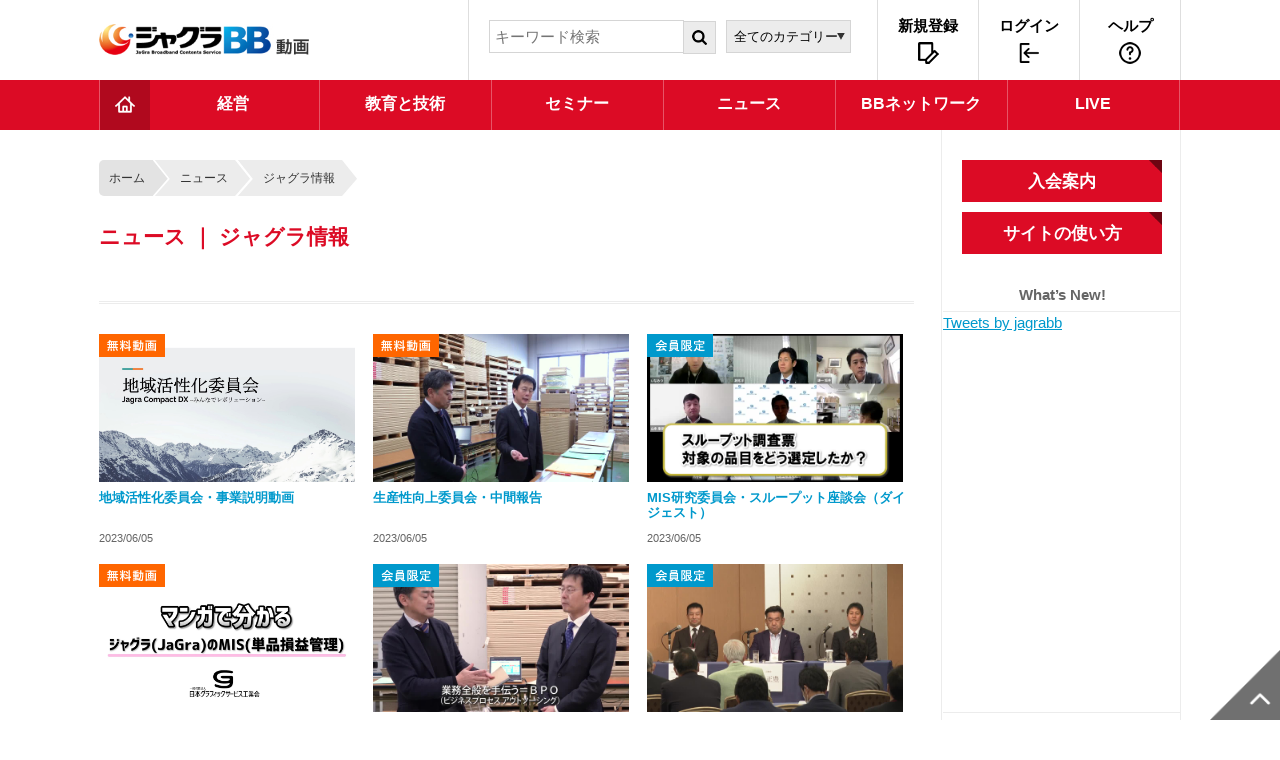

--- FILE ---
content_type: text/html; charset=UTF-8
request_url: https://www.jagrabb.net/0004/0002/2
body_size: 43184
content:


<!DOCTYPE HTML>
<html lang="ja">
<head>
<meta charset="UTF-8">
<title>ジャグラBB 印刷業界の動画配信チャンネル</title>
<meta http-equiv="Content-Type" content="text/html; charset=UTF-8" />
<meta name="keywords" content="ジャグラ, 印刷, 営業, 経営, Pマーク, DTP, 動画, 講座, 番組, インターネット放送" />
<meta name="description" content="ジャグラBBでは、次代に残る印刷会社の経営に役立つセミナーをブロードバンド配信！　番組サンプル無料で視聴可能！" />
<meta name="viewport" content="width=device-width,user-scalable=no">
<link rel="stylesheet" href="/css/validationEngine.jquery.css">
<link rel="stylesheet" href="/css/common.css">
<link rel="stylesheet" href="/css/main_cate.css">
<link rel="stylesheet" href="/css/sp2.css">

<script type="text/javascript" src="/js/jquery.js"></script>
<script type="text/javascript" src="/js/jquery.validationEngine-ja.js"></script>
<script type="text/javascript" src="/js/jquery.validationEngine.js"></script>
<script type="text/javascript" src="/js/jquery.cookie.js"></script>
<script type="text/javascript" src="/js/common.js"></script>
<script type="text/javascript" src="/js/app.js"></script>

<script>

(function(i,s,o,g,r,a,m){i['GoogleAnalyticsObject']=r;i[r]=i[r]||function(){
  (i[r].q=i[r].q||[]).push(arguments)},i[r].l=1*new Date();a=s.createElement(o),

m=s.getElementsByTagName(o)[0];a.async=1;a.src=g;m.parentNode.insertBefore(a,m)

})(window,document,'script','https://www.google-analytics.com/analytics.js','ga');

  ga('create', 'UA-97729032-1', 'auto');
  ga('send', 'pageview');

</script>
</head>
<body>
<div id="app" class="wrapper">
<div class="headArea">
<div class="headWrap">
<header>
<div class="headLogo"><a href="/"><img src="/img/common/headLogo.jpg" alt="ジャグラBB"></a></div>
<div class="menuKey">menuBtn</div>

<div class="headSearch">
<form name="course_search" id="form" method="POST" action="/search">
<div class="cateArea">
<select name="category">
<option value="">全てのカテゴリー</option>
<optgroup label="経営">
<option value="0001">経営トップ</option>
<option value="0001/0001">企業経営</option>
<option value="0001/0003">企画開発</option>
<option value="0001/0004">CSR</option>
<option value="0001/0005">環境</option>
<option value="0001/0006">BCP</option>
<option value="0001/0007">個人情報保護</option>
<option value="0001/0008">企業ルポシリーズ</option>

</optgroup>
<optgroup label="教育と技術">
<option value="0002">教育と技術トップ</option>
<option value="0002/0001">DTP</option>
<option value="0002/0003">ジャグラスクールBasicシリーズ</option>
<option value="0002/0004">ビジネスマナー</option>
<option value="0002/0006">映像で学ぶ印刷のすべてシリーズ</option>
<option value="0002/0007">仕事に役立つ MS Office (Excel Word)シリーズ</option>
<option value="0002/0009">仕事に役立つ Adobe CC シリーズ</option>
<option value="0002/0010">Web</option>
<option value="0002/0011">DX・総務経理・その他</option>

</optgroup>
<optgroup label="セミナー">
<option value="0003">セミナートップ</option>
<option value="0003/0001">経営者向け</option>
<option value="0003/0002">営業向け</option>
<option value="0003/0004">オペレータ向け</option>

</optgroup>
<optgroup label="ニュース">
<option value="0004">ニューストップ</option>
<option value="0004/0001">ニュース・業界情報</option>
<option value="0004/0002">ジャグラ情報</option>
<option value="0004/0004">ＪＮアーカイブス</option>
<option value="0004/0005">工場探訪</option>

</optgroup>
<optgroup label="BBネットワーク">
<option value="0005">BBネットワークトップ</option>
<option value="0005/0001">ジャ・グルメッ</option>
<option value="0005/0002">支部・地協発情報</option>
<option value="0005/0004">インサツノオト。</option>
<option value="0005/0005">ワザコレ！</option>
<option value="0005/0006">B Tube</option>

</optgroup>

</select>
<div class="show"><img src="/img/common/searchBtn.png" alt="show"></div>
</div><!--/cateArea-->

<dl class="searchArea">
<dt>キーワード検索</dt>
<dd>
<input type="search" name="search_word" placeholder="キーワード検索" value="">
<input type="submit" value="検索">
</dd>
</dl>
</form>
</div><!--/headSearch-->

<ul class="headLink">
<li><a href="/app_mail.php">新規登録</a></li>
<li class="login"><a href="">ログイン</a></li>
<li><a href="/help.php">ヘルプ</a></li>
</ul>
</header>
<script type="text/javascript">
// login check
function login_check_sp() {
	$("#login_error_sp span").html("");
	$("#login_error_sp").hide();

	var login_id = $("#login-id_sp").val();
	var password = $("#login-pw_sp").val();
	if ($("#keepinput_sp").prop('checked')) {
		var save_input = 1;
	} else {
		var save_input = 0;
	}

	$.ajax({
		type: 'post',
		url: '/data/login.php',
		dataType: 'json',
		data: {
			'login_id': login_id,
			'save_input': save_input,
			'password': password,
			'now_url':  window.location.href
		},
		success: function(data) {
			if (data['error_flg'] == 1) {
				if (data['ret_url'] == '') {
					window.location.href = "/";
				} else {
					window.location.href = data['ret_url'];
				}
			} else {
				$("#login_error_sp").show();
				$("#login_error_sp span").html(data['mes']);
			}
		}
	});
}

function enter(){
	//Enterキーならlogin_check_sp
	if(window.event.keyCode==13)login_check_sp();
}

</script>
<div class="loginWrap">
<div class="loginArea">
<div class="close"><img src="/img/common/close.gif" alt="close"></div>
<form id="loginForm" method="POST">
<dl>
<dt>会員ログイン</dt>
<dd><input type="email" name="login_id" placeholder="メールアドレス" class="validate[custom[email]]" id="login-id_sp" onkeydown="enter();" value=""></dd>
<dd><input type="password" name="password" placeholder="パスワード" class="validate[minSize[8]]" id="login-pw_sp" onkeydown="enter();" value=""></dd>
<dd class="check"><label><input type="checkbox" name="save_input" id="keepinput_sp" value="1" tabindex="4" />入力内容を保存する</label></dd>
<dd class="btn"><input type="button" value="ログインする" onclick="login_check_sp();"></dd>
<dd class="error disp_none" id="login_error_sp"><span class="notes" style="color:#ff0000;"></span></dd>
<dd><a href="/password.php">パスワードを忘れた方はこちら</a></dd>

<dt>会員登録がお済でない方へ</dt>
<dd class="btn"><a href="/app_mail.php">新規会員登録</a></dd>
</dl>
</form>
</div><!--/loginArea-->
</div><!--/loginWrap-->
</div><!--/headWrap-->


<nav>
<ul class="gNav">
<li class="topLink"><a href="/" class="c">TOP</a></li>

<li>
<dl>
<dt><a href="/0001"><span>経営</span></a></dt>
<dd>
<ul>
<li><a href="/0001/0001">企業経営</a></li>
<li><a href="/0001/0003">企画開発</a></li>
<li><a href="/0001/0004">CSR</a></li>
<li><a href="/0001/0005">環境</a></li>
<li><a href="/0001/0006">BCP</a></li>
<li><a href="/0001/0007">個人情報保護</a></li>
<li><a href="/0001/0008">企業ルポシリーズ</a></li>

</ul>
</dd>
</dl>
</li>
<li>
<dl>
<dt><a href="/0002"><span>教育と技術</span></a></dt>
<dd>
<ul>
<li><a href="/0002/0001">DTP</a></li>
<li><a href="/0002/0003">ジャグラスクールBasicシリーズ</a></li>
<li><a href="/0002/0004">ビジネスマナー</a></li>
<li><a href="/0002/0006">映像で学ぶ印刷のすべてシリーズ</a></li>
<li><a href="/0002/0007">仕事に役立つ MS Office (Excel Word)シリーズ</a></li>
<li><a href="/0002/0009">仕事に役立つ Adobe CC シリーズ</a></li>
<li><a href="/0002/0010">Web</a></li>
<li><a href="/0002/0011">DX・総務経理・その他</a></li>

</ul>
</dd>
</dl>
</li>
<li>
<dl>
<dt><a href="/0003"><span>セミナー</span></a></dt>
<dd>
<ul>
<li><a href="/0003/0001">経営者向け</a></li>
<li><a href="/0003/0002">営業向け</a></li>
<li><a href="/0003/0004">オペレータ向け</a></li>

</ul>
</dd>
</dl>
</li>
<li>
<dl>
<dt><a href="/0004"><span>ニュース</span></a></dt>
<dd>
<ul>
<li><a href="/0004/0001">ニュース・業界情報</a></li>
<li><a href="/0004/0002">ジャグラ情報</a></li>
<li><a href="/0004/0004">ＪＮアーカイブス</a></li>
<li><a href="/0004/0005">工場探訪</a></li>

</ul>
</dd>
</dl>
</li>
<li>
<dl>
<dt><a href="/0005"><span>BBネットワーク</span></a></dt>
<dd>
<ul>
<li><a href="/0005/0001">ジャ・グルメッ</a></li>
<li><a href="/0005/0002">支部・地協発情報</a></li>
<li><a href="/0005/0004">インサツノオト。</a></li>
<li><a href="/0005/0005">ワザコレ！</a></li>
<li><a href="/0005/0006">B Tube</a></li>

</ul>
</dd>
</dl>
</li>


<li>
<dl>
<dt><a href="/stream.php"><span>LIVE</span></a></dt>
<dd>
<ul>
<li><a href="/stream.php">生配信</a></li>
</ul>
</dd>
</dl>
</li>
</ul>

<div class="smpNav">
<ul class="nav01">
<li><a href="/">TOP</a></li>
<li><a href="/help.php">ヘルプ</a></li>
<li><a href="/admission.php">入会案内</a></li>
<li><a href="/welcome.php">はじめての方へ</a></li>
</ul>

<ul class="nav02">
<li><a href="/guide/">サイトの使い方</a>
<ul>
<li><a href="/guide/howtowatch.php">- 番組視聴方法</a></li>
<li><a href="/guide/mypage.php">- マイページ</a></li>
</ul>
</li>
<li><a href="/inquiry.php">質問フォーム（お問い合せ）</a></li>
</ul>

<dl class="nav03">
<dt>動画カテゴリー</dt>
<dd>
<dl>
<dt><a href="/0001">経営</a></dt>
<dd><a href="/0001/0001">- 企業経営</a></dd>
<dd><a href="/0001/0003">- 企画開発</a></dd>
<dd><a href="/0001/0004">- CSR</a></dd>
<dd><a href="/0001/0005">- 環境</a></dd>
<dd><a href="/0001/0006">- BCP</a></dd>
<dd><a href="/0001/0007">- 個人情報保護</a></dd>
<dd><a href="/0001/0008">- 企業ルポシリーズ</a></dd>

</dl>
</dd>
<dd>
<dl>
<dt><a href="/0002">教育と技術</a></dt>
<dd><a href="/0002/0001">- DTP</a></dd>
<dd><a href="/0002/0003">- ジャグラスクールBasicシリーズ</a></dd>
<dd><a href="/0002/0004">- ビジネスマナー</a></dd>
<dd><a href="/0002/0006">- 映像で学ぶ印刷のすべてシリーズ</a></dd>
<dd><a href="/0002/0007">- 仕事に役立つ MS Office (Excel Word)シリーズ</a></dd>
<dd><a href="/0002/0009">- 仕事に役立つ Adobe CC シリーズ</a></dd>
<dd><a href="/0002/0010">- Web</a></dd>
<dd><a href="/0002/0011">- DX・総務経理・その他</a></dd>

</dl>
</dd>
<dd>
<dl>
<dt><a href="/0003">セミナー</a></dt>
<dd><a href="/0003/0001">- 経営者向け</a></dd>
<dd><a href="/0003/0002">- 営業向け</a></dd>
<dd><a href="/0003/0004">- オペレータ向け</a></dd>

</dl>
</dd>
<dd>
<dl>
<dt><a href="/0004">ニュース</a></dt>
<dd><a href="/0004/0001">- ニュース・業界情報</a></dd>
<dd><a href="/0004/0002">- ジャグラ情報</a></dd>
<dd><a href="/0004/0004">- ＪＮアーカイブス</a></dd>
<dd><a href="/0004/0005">- 工場探訪</a></dd>

</dl>
</dd>
<dd>
<dl>
<dt><a href="/0005">BBネットワーク</a></dt>
<dd><a href="/0005/0001">- ジャ・グルメッ</a></dd>
<dd><a href="/0005/0002">- 支部・地協発情報</a></dd>
<dd><a href="/0005/0004">- インサツノオト。</a></dd>
<dd><a href="/0005/0005">- ワザコレ！</a></dd>
<dd><a href="/0005/0006">- B Tube</a></dd>

</dl>
</dd>

<dd>
<dl>
<dt><a href="/stream.php">LIVE</a></dt>
<dd><a href="/stream.php">生配信</a></dd>
</dl>
</dd>
</dl>

<ul class="nav04">
<li><a href="/sitemap.php">サイトマップ</a></li>
<li><a href="/advertise.php">広告募集のご案内</a></li>
<li><a href="/terms.php">利用規約</a></li>
<li><a href="/corporation.php">特定商取引に関する表記</a></li>
<li><a href="http://www.jagra.or.jp/" target="_blank">ジャグラ本部サイトへ</a></li>
<li><a href="http://www.jagra.or.jp/privacypolicy/" target="_blank">個人情報保護方針</a></li>
</ul>
</div><!--/smpNav-->
</nav>

</div><!--/headArea-->
<script>
$(function(){
	$('.title').each(function() {
		var $target = $(this);

		// オリジナルの文章を取得する
		var html = $target.html();

		// 対象の要素を、高さにautoを指定し非表示で複製する
		var $clone = $target.clone();
		$clone
		.css({
			display: 'none',
			position : 'absolute',
			overflow : 'visible'
		})
		.width($target.width())
		.height('auto');

		// DOMを一旦追加
		$target.after($clone);

		// 指定した高さになるまで、1文字ずつ消去していく
		while ((html.length > 0) && ($clone.height() > $target.height())) {
			html = html.substr(0, html.length - 1);
			$clone.html(html + '...');
		}

		// 文章を入れ替えて、複製した要素を削除する
		$target.html($clone.html());
		$clone.remove();
	});
});

function page_change(page){
	//alert(document.course_search.elements['search']);
	document.course_search.action = "/search/" + page;
	document.course_search.submit();
}
</script>

<div class="contents">
<div class="main">
<ol class="topicPath">
<li><a href="/">ホーム</a></li>
<li><a href="/0004">ニュース</a></li>
<li>ジャグラ情報</li></ol>

<div class="titleArea">
<div class="back">戻る</div>
<h1>ニュース ｜ ジャグラ情報</h1>
</div><!--/titleArea-->
<p class="lead">　</p>

<ul class="movieList">
<li class="movie free">
<a href="/0004/0002/C0000463" title="地域活性化委員会・事業説明動画">
<img src="https://s3-ap-northeast-1.amazonaws.com/data.c-streaming.net/e-learning/doc/JAGRA/JAGRA/C0000463/chiiki.jpg?X-Amz-Content-Sha256=UNSIGNED-PAYLOAD&X-Amz-Security-Token=IQoJb3JpZ2luX2VjEA8aDmFwLW5vcnRoZWFzdC0xIkYwRAIgZlUZE4yc0X%2BuVSRJqUTRjAbZD5lu8ZMPoVerSRsFwfACIBcfXj4QRREiYH%2BIlGX5xnX0nhXh9K2jtqjhVg0NbfaTKsoFCNj%2F%2F%2F%2F%2F%2F%2F%2F%2F%2FwEQABoMOTU1NDA2NDA0NTY4IgxaHCaTnPyTjlN2JsYqngVyVxPIgvs9ZTegmCUoM530%2FFFX99lnHxVh3COwCKEkms9fN7uaO%2F7z7FEhDPjpY4TNb%2FZt6J5PCje8K9e8hZQeV193s8LlyfVKTuRUPZ1veqG02ZgP51zYEcQ2dXBHDzORljUcFZ3%2BgwktEJu469hf86yLrA7f43ZCuAniqctXWdGiWVMnqAwcVkVLCYsuGYsTMMjmjPP1nr0evvOS4Xz2%2FBFiwW12BGZbadNi%2B5Kf%2Fzoe%2FY297w7yQEVOkJ%2Fmka07yKvMuOz%2FpZzb2wzF2zZHUAJGfbFDzRoBgyb4kOHuv6G2xb5fzQkZkI5708ILi6FAx%2B0RhU05%2BHjvDxYO3k8LU%2BgDWoToV4zcDk1bvF93AnWFzeU%2BXNPEHr9n%2BVDCbLALGqZ0Tl2ubbDLQGShVigRamMlnyUD%2BvfVpXl4ctvCyoQNolAbGRumNYt2nM8hPowWROvgFnq%2B3Rf%2F4mfR75l0C9unJD03ERrITIoqD8Hepp5LfJ%2BJDc9Bq8lY7VSFkWNA0XUZGYy4BshXLakufW%2BOjlOd8crs4jfAXa98Su3N6ecaIPKdgC28M0FtZ%2FGNjlNM7fC6ZBMDgx9ztgrS%2B1wT58qFCeHvefPEQw7uHtbZXQULyFk4luk04doWsj7vtdsCCgunkrQ5BbOH933cyNrhafQuajypfa9x%2BCHnKRCKPozsg6BAe5XUWwrw34YNYdXj5mpfhpJkwSNEP8188Pt%2BF6oNIWRHOQ92Izjp91N%2Ba2xqhDOPPxZokInO%2Fg3FEjzhME1CRu7WCWn3xUMMZR47f9GPPIDVqUUDUlasK5rCeghd7EuHWQxHLdg2k%2FNdBdk1aogl4uFU0oDgtTMeA2tOzlYgl18ooSB7%2Ff%2BSi0OPvRv5DuAGHxqyaIAeQ8g3MOOQx8sGOrIBMZWDdpbl73j7a0z654qYLO3zq4ilrFZrz53GIK3wVJw%2FZw1BziinM8fptBLsAm09nDPmURwWGhoB1n23ioJbytqfNYMj21F3TEQjKRc1ix0ay2U13cRyUpkzK4QI0JAictw52XroJlV6C2q1l5qA5wW6%2BqjBHakF6QNxxEO%2FZHJY3bE1Sp%2FSP7vqk3SpxYhUqIQOOKWjMLmB99pnXrT2E1nI32Bc6n9XG7uuXJmM3KmvtA%3D%3D&X-Amz-Algorithm=AWS4-HMAC-SHA256&X-Amz-Credential=ASIA544VIZPMFMU5C7SP%2F20260122%2Fap-northeast-1%2Fs3%2Faws4_request&X-Amz-Date=20260122T070336Z&X-Amz-SignedHeaders=host&X-Amz-Expires=3600&X-Amz-Signature=896c6c9726c3a8b164b6947606b54fb3cf55e83c95b08066c865c030368b7387" alt="動画">
<span class="title">地域活性化委員会・事業説明動画</span>
<span class="date">2023/06/05</span>
</a></li>
<li class="movie free">
<a href="/0004/0002/C0000462" title="生産性向上委員会・中間報告">
<img src="https://s3-ap-northeast-1.amazonaws.com/data.c-streaming.net/e-learning/doc/JAGRA/JAGRA/C0000462/JAGRAM001082.jpg?X-Amz-Content-Sha256=UNSIGNED-PAYLOAD&X-Amz-Security-Token=IQoJb3JpZ2luX2VjEA8aDmFwLW5vcnRoZWFzdC0xIkYwRAIgZlUZE4yc0X%2BuVSRJqUTRjAbZD5lu8ZMPoVerSRsFwfACIBcfXj4QRREiYH%2BIlGX5xnX0nhXh9K2jtqjhVg0NbfaTKsoFCNj%2F%2F%2F%2F%2F%2F%2F%2F%2F%2FwEQABoMOTU1NDA2NDA0NTY4IgxaHCaTnPyTjlN2JsYqngVyVxPIgvs9ZTegmCUoM530%2FFFX99lnHxVh3COwCKEkms9fN7uaO%2F7z7FEhDPjpY4TNb%2FZt6J5PCje8K9e8hZQeV193s8LlyfVKTuRUPZ1veqG02ZgP51zYEcQ2dXBHDzORljUcFZ3%2BgwktEJu469hf86yLrA7f43ZCuAniqctXWdGiWVMnqAwcVkVLCYsuGYsTMMjmjPP1nr0evvOS4Xz2%2FBFiwW12BGZbadNi%2B5Kf%2Fzoe%2FY297w7yQEVOkJ%2Fmka07yKvMuOz%2FpZzb2wzF2zZHUAJGfbFDzRoBgyb4kOHuv6G2xb5fzQkZkI5708ILi6FAx%2B0RhU05%2BHjvDxYO3k8LU%2BgDWoToV4zcDk1bvF93AnWFzeU%2BXNPEHr9n%2BVDCbLALGqZ0Tl2ubbDLQGShVigRamMlnyUD%2BvfVpXl4ctvCyoQNolAbGRumNYt2nM8hPowWROvgFnq%2B3Rf%2F4mfR75l0C9unJD03ERrITIoqD8Hepp5LfJ%2BJDc9Bq8lY7VSFkWNA0XUZGYy4BshXLakufW%2BOjlOd8crs4jfAXa98Su3N6ecaIPKdgC28M0FtZ%2FGNjlNM7fC6ZBMDgx9ztgrS%2B1wT58qFCeHvefPEQw7uHtbZXQULyFk4luk04doWsj7vtdsCCgunkrQ5BbOH933cyNrhafQuajypfa9x%2BCHnKRCKPozsg6BAe5XUWwrw34YNYdXj5mpfhpJkwSNEP8188Pt%2BF6oNIWRHOQ92Izjp91N%2Ba2xqhDOPPxZokInO%2Fg3FEjzhME1CRu7WCWn3xUMMZR47f9GPPIDVqUUDUlasK5rCeghd7EuHWQxHLdg2k%2FNdBdk1aogl4uFU0oDgtTMeA2tOzlYgl18ooSB7%2Ff%2BSi0OPvRv5DuAGHxqyaIAeQ8g3MOOQx8sGOrIBMZWDdpbl73j7a0z654qYLO3zq4ilrFZrz53GIK3wVJw%2FZw1BziinM8fptBLsAm09nDPmURwWGhoB1n23ioJbytqfNYMj21F3TEQjKRc1ix0ay2U13cRyUpkzK4QI0JAictw52XroJlV6C2q1l5qA5wW6%2BqjBHakF6QNxxEO%2FZHJY3bE1Sp%2FSP7vqk3SpxYhUqIQOOKWjMLmB99pnXrT2E1nI32Bc6n9XG7uuXJmM3KmvtA%3D%3D&X-Amz-Algorithm=AWS4-HMAC-SHA256&X-Amz-Credential=ASIA544VIZPMFMU5C7SP%2F20260122%2Fap-northeast-1%2Fs3%2Faws4_request&X-Amz-Date=20260122T070336Z&X-Amz-SignedHeaders=host&X-Amz-Expires=3600&X-Amz-Signature=6630e13423b58f2b49e3afd4f65ef447aec80ee5ab7b23ccd8f37329de513b45" alt="動画">
<span class="title">生産性向上委員会・中間報告</span>
<span class="date">2023/06/05</span>
</a></li>
<li class="movie pay">
<a href="/0004/0002/C0000461" title="MIS研究委員会・スループット座談会（ダイジェスト）">
<img src="https://s3-ap-northeast-1.amazonaws.com/data.c-streaming.net/e-learning/doc/JAGRA/JAGRA/C0000461/JAGRAM001083.jpg?X-Amz-Content-Sha256=UNSIGNED-PAYLOAD&X-Amz-Security-Token=IQoJb3JpZ2luX2VjEA8aDmFwLW5vcnRoZWFzdC0xIkYwRAIgZlUZE4yc0X%2BuVSRJqUTRjAbZD5lu8ZMPoVerSRsFwfACIBcfXj4QRREiYH%2BIlGX5xnX0nhXh9K2jtqjhVg0NbfaTKsoFCNj%2F%2F%2F%2F%2F%2F%2F%2F%2F%2FwEQABoMOTU1NDA2NDA0NTY4IgxaHCaTnPyTjlN2JsYqngVyVxPIgvs9ZTegmCUoM530%2FFFX99lnHxVh3COwCKEkms9fN7uaO%2F7z7FEhDPjpY4TNb%2FZt6J5PCje8K9e8hZQeV193s8LlyfVKTuRUPZ1veqG02ZgP51zYEcQ2dXBHDzORljUcFZ3%2BgwktEJu469hf86yLrA7f43ZCuAniqctXWdGiWVMnqAwcVkVLCYsuGYsTMMjmjPP1nr0evvOS4Xz2%2FBFiwW12BGZbadNi%2B5Kf%2Fzoe%2FY297w7yQEVOkJ%2Fmka07yKvMuOz%2FpZzb2wzF2zZHUAJGfbFDzRoBgyb4kOHuv6G2xb5fzQkZkI5708ILi6FAx%2B0RhU05%2BHjvDxYO3k8LU%2BgDWoToV4zcDk1bvF93AnWFzeU%2BXNPEHr9n%2BVDCbLALGqZ0Tl2ubbDLQGShVigRamMlnyUD%2BvfVpXl4ctvCyoQNolAbGRumNYt2nM8hPowWROvgFnq%2B3Rf%2F4mfR75l0C9unJD03ERrITIoqD8Hepp5LfJ%2BJDc9Bq8lY7VSFkWNA0XUZGYy4BshXLakufW%2BOjlOd8crs4jfAXa98Su3N6ecaIPKdgC28M0FtZ%2FGNjlNM7fC6ZBMDgx9ztgrS%2B1wT58qFCeHvefPEQw7uHtbZXQULyFk4luk04doWsj7vtdsCCgunkrQ5BbOH933cyNrhafQuajypfa9x%2BCHnKRCKPozsg6BAe5XUWwrw34YNYdXj5mpfhpJkwSNEP8188Pt%2BF6oNIWRHOQ92Izjp91N%2Ba2xqhDOPPxZokInO%2Fg3FEjzhME1CRu7WCWn3xUMMZR47f9GPPIDVqUUDUlasK5rCeghd7EuHWQxHLdg2k%2FNdBdk1aogl4uFU0oDgtTMeA2tOzlYgl18ooSB7%2Ff%2BSi0OPvRv5DuAGHxqyaIAeQ8g3MOOQx8sGOrIBMZWDdpbl73j7a0z654qYLO3zq4ilrFZrz53GIK3wVJw%2FZw1BziinM8fptBLsAm09nDPmURwWGhoB1n23ioJbytqfNYMj21F3TEQjKRc1ix0ay2U13cRyUpkzK4QI0JAictw52XroJlV6C2q1l5qA5wW6%2BqjBHakF6QNxxEO%2FZHJY3bE1Sp%2FSP7vqk3SpxYhUqIQOOKWjMLmB99pnXrT2E1nI32Bc6n9XG7uuXJmM3KmvtA%3D%3D&X-Amz-Algorithm=AWS4-HMAC-SHA256&X-Amz-Credential=ASIA544VIZPMFMU5C7SP%2F20260122%2Fap-northeast-1%2Fs3%2Faws4_request&X-Amz-Date=20260122T070336Z&X-Amz-SignedHeaders=host&X-Amz-Expires=3600&X-Amz-Signature=2ae6d8482d89c017f3df9841591b0abc9bb27f069a0ffb7783c25e627dcc97f1" alt="動画">
<span class="title">MIS研究委員会・スループット座談会（ダイジェスト）</span>
<span class="date">2023/06/05</span>
</a></li>
<li class="movie free">
<a href="/0004/0002/C0000460" title="MIS研究委員会『JaGraのMIS]＋漫画で分かるJaGraのMIS">
<img src="https://s3-ap-northeast-1.amazonaws.com/data.c-streaming.net/e-learning/doc/JAGRA/JAGRA/C0000460/MIS2023.jpg?X-Amz-Content-Sha256=UNSIGNED-PAYLOAD&X-Amz-Security-Token=IQoJb3JpZ2luX2VjEA8aDmFwLW5vcnRoZWFzdC0xIkYwRAIgZlUZE4yc0X%2BuVSRJqUTRjAbZD5lu8ZMPoVerSRsFwfACIBcfXj4QRREiYH%2BIlGX5xnX0nhXh9K2jtqjhVg0NbfaTKsoFCNj%2F%2F%2F%2F%2F%2F%2F%2F%2F%2FwEQABoMOTU1NDA2NDA0NTY4IgxaHCaTnPyTjlN2JsYqngVyVxPIgvs9ZTegmCUoM530%2FFFX99lnHxVh3COwCKEkms9fN7uaO%2F7z7FEhDPjpY4TNb%2FZt6J5PCje8K9e8hZQeV193s8LlyfVKTuRUPZ1veqG02ZgP51zYEcQ2dXBHDzORljUcFZ3%2BgwktEJu469hf86yLrA7f43ZCuAniqctXWdGiWVMnqAwcVkVLCYsuGYsTMMjmjPP1nr0evvOS4Xz2%2FBFiwW12BGZbadNi%2B5Kf%2Fzoe%2FY297w7yQEVOkJ%2Fmka07yKvMuOz%2FpZzb2wzF2zZHUAJGfbFDzRoBgyb4kOHuv6G2xb5fzQkZkI5708ILi6FAx%2B0RhU05%2BHjvDxYO3k8LU%2BgDWoToV4zcDk1bvF93AnWFzeU%2BXNPEHr9n%2BVDCbLALGqZ0Tl2ubbDLQGShVigRamMlnyUD%2BvfVpXl4ctvCyoQNolAbGRumNYt2nM8hPowWROvgFnq%2B3Rf%2F4mfR75l0C9unJD03ERrITIoqD8Hepp5LfJ%2BJDc9Bq8lY7VSFkWNA0XUZGYy4BshXLakufW%2BOjlOd8crs4jfAXa98Su3N6ecaIPKdgC28M0FtZ%2FGNjlNM7fC6ZBMDgx9ztgrS%2B1wT58qFCeHvefPEQw7uHtbZXQULyFk4luk04doWsj7vtdsCCgunkrQ5BbOH933cyNrhafQuajypfa9x%2BCHnKRCKPozsg6BAe5XUWwrw34YNYdXj5mpfhpJkwSNEP8188Pt%2BF6oNIWRHOQ92Izjp91N%2Ba2xqhDOPPxZokInO%2Fg3FEjzhME1CRu7WCWn3xUMMZR47f9GPPIDVqUUDUlasK5rCeghd7EuHWQxHLdg2k%2FNdBdk1aogl4uFU0oDgtTMeA2tOzlYgl18ooSB7%2Ff%2BSi0OPvRv5DuAGHxqyaIAeQ8g3MOOQx8sGOrIBMZWDdpbl73j7a0z654qYLO3zq4ilrFZrz53GIK3wVJw%2FZw1BziinM8fptBLsAm09nDPmURwWGhoB1n23ioJbytqfNYMj21F3TEQjKRc1ix0ay2U13cRyUpkzK4QI0JAictw52XroJlV6C2q1l5qA5wW6%2BqjBHakF6QNxxEO%2FZHJY3bE1Sp%2FSP7vqk3SpxYhUqIQOOKWjMLmB99pnXrT2E1nI32Bc6n9XG7uuXJmM3KmvtA%3D%3D&X-Amz-Algorithm=AWS4-HMAC-SHA256&X-Amz-Credential=ASIA544VIZPMFMU5C7SP%2F20260122%2Fap-northeast-1%2Fs3%2Faws4_request&X-Amz-Date=20260122T070336Z&X-Amz-SignedHeaders=host&X-Amz-Expires=3600&X-Amz-Signature=cf1b42606d1247f48f0b695d682137e7d89357b8f5b85682f13478a6a0f73570" alt="動画">
<span class="title">MIS研究委員会『JaGraのMIS]＋漫画で分かるJaGraのMIS</span>
<span class="date">2023/06/05</span>
</a></li>
<li class="movie pay">
<a href="/0004/0002/C0000445" title="【業態進化委員会】尼崎印刷のDX事例紹介「封入検品システム」">
<img src="https://s3-ap-northeast-1.amazonaws.com/data.c-streaming.net/e-learning/doc/JAGRA/JAGRA/C0000445/JAGRAM001053.jpg?X-Amz-Content-Sha256=UNSIGNED-PAYLOAD&X-Amz-Security-Token=IQoJb3JpZ2luX2VjEA8aDmFwLW5vcnRoZWFzdC0xIkYwRAIgZlUZE4yc0X%2BuVSRJqUTRjAbZD5lu8ZMPoVerSRsFwfACIBcfXj4QRREiYH%2BIlGX5xnX0nhXh9K2jtqjhVg0NbfaTKsoFCNj%2F%2F%2F%2F%2F%2F%2F%2F%2F%2FwEQABoMOTU1NDA2NDA0NTY4IgxaHCaTnPyTjlN2JsYqngVyVxPIgvs9ZTegmCUoM530%2FFFX99lnHxVh3COwCKEkms9fN7uaO%2F7z7FEhDPjpY4TNb%2FZt6J5PCje8K9e8hZQeV193s8LlyfVKTuRUPZ1veqG02ZgP51zYEcQ2dXBHDzORljUcFZ3%2BgwktEJu469hf86yLrA7f43ZCuAniqctXWdGiWVMnqAwcVkVLCYsuGYsTMMjmjPP1nr0evvOS4Xz2%2FBFiwW12BGZbadNi%2B5Kf%2Fzoe%2FY297w7yQEVOkJ%2Fmka07yKvMuOz%2FpZzb2wzF2zZHUAJGfbFDzRoBgyb4kOHuv6G2xb5fzQkZkI5708ILi6FAx%2B0RhU05%2BHjvDxYO3k8LU%2BgDWoToV4zcDk1bvF93AnWFzeU%2BXNPEHr9n%2BVDCbLALGqZ0Tl2ubbDLQGShVigRamMlnyUD%2BvfVpXl4ctvCyoQNolAbGRumNYt2nM8hPowWROvgFnq%2B3Rf%2F4mfR75l0C9unJD03ERrITIoqD8Hepp5LfJ%2BJDc9Bq8lY7VSFkWNA0XUZGYy4BshXLakufW%2BOjlOd8crs4jfAXa98Su3N6ecaIPKdgC28M0FtZ%2FGNjlNM7fC6ZBMDgx9ztgrS%2B1wT58qFCeHvefPEQw7uHtbZXQULyFk4luk04doWsj7vtdsCCgunkrQ5BbOH933cyNrhafQuajypfa9x%2BCHnKRCKPozsg6BAe5XUWwrw34YNYdXj5mpfhpJkwSNEP8188Pt%2BF6oNIWRHOQ92Izjp91N%2Ba2xqhDOPPxZokInO%2Fg3FEjzhME1CRu7WCWn3xUMMZR47f9GPPIDVqUUDUlasK5rCeghd7EuHWQxHLdg2k%2FNdBdk1aogl4uFU0oDgtTMeA2tOzlYgl18ooSB7%2Ff%2BSi0OPvRv5DuAGHxqyaIAeQ8g3MOOQx8sGOrIBMZWDdpbl73j7a0z654qYLO3zq4ilrFZrz53GIK3wVJw%2FZw1BziinM8fptBLsAm09nDPmURwWGhoB1n23ioJbytqfNYMj21F3TEQjKRc1ix0ay2U13cRyUpkzK4QI0JAictw52XroJlV6C2q1l5qA5wW6%2BqjBHakF6QNxxEO%2FZHJY3bE1Sp%2FSP7vqk3SpxYhUqIQOOKWjMLmB99pnXrT2E1nI32Bc6n9XG7uuXJmM3KmvtA%3D%3D&X-Amz-Algorithm=AWS4-HMAC-SHA256&X-Amz-Credential=ASIA544VIZPMFMU5C7SP%2F20260122%2Fap-northeast-1%2Fs3%2Faws4_request&X-Amz-Date=20260122T070336Z&X-Amz-SignedHeaders=host&X-Amz-Expires=3600&X-Amz-Signature=26cd6f0e645d32f11a4991a12f3e8aaea1be43b1b1e4cbe2a22e61b80ed5c67d" alt="動画">
<span class="title">【業態進化委員会】尼崎印刷のDX事例紹介「封入検品システム」</span>
<span class="date">2023/01/17</span>
</a></li>
<li class="movie pay">
<a href="/0004/0002/C0000439" title="SPACE-21歴代幹事シンポジウム【第3部】パネリスト：三宮健司・東海林正豊・瀬尾淳">
<img src="https://s3-ap-northeast-1.amazonaws.com/data.c-streaming.net/e-learning/doc/JAGRA/JAGRA/C0000439/JAGRAM001046.jpg?X-Amz-Content-Sha256=UNSIGNED-PAYLOAD&X-Amz-Security-Token=IQoJb3JpZ2luX2VjEA8aDmFwLW5vcnRoZWFzdC0xIkYwRAIgZlUZE4yc0X%2BuVSRJqUTRjAbZD5lu8ZMPoVerSRsFwfACIBcfXj4QRREiYH%2BIlGX5xnX0nhXh9K2jtqjhVg0NbfaTKsoFCNj%2F%2F%2F%2F%2F%2F%2F%2F%2F%2FwEQABoMOTU1NDA2NDA0NTY4IgxaHCaTnPyTjlN2JsYqngVyVxPIgvs9ZTegmCUoM530%2FFFX99lnHxVh3COwCKEkms9fN7uaO%2F7z7FEhDPjpY4TNb%2FZt6J5PCje8K9e8hZQeV193s8LlyfVKTuRUPZ1veqG02ZgP51zYEcQ2dXBHDzORljUcFZ3%2BgwktEJu469hf86yLrA7f43ZCuAniqctXWdGiWVMnqAwcVkVLCYsuGYsTMMjmjPP1nr0evvOS4Xz2%2FBFiwW12BGZbadNi%2B5Kf%2Fzoe%2FY297w7yQEVOkJ%2Fmka07yKvMuOz%2FpZzb2wzF2zZHUAJGfbFDzRoBgyb4kOHuv6G2xb5fzQkZkI5708ILi6FAx%2B0RhU05%2BHjvDxYO3k8LU%2BgDWoToV4zcDk1bvF93AnWFzeU%2BXNPEHr9n%2BVDCbLALGqZ0Tl2ubbDLQGShVigRamMlnyUD%2BvfVpXl4ctvCyoQNolAbGRumNYt2nM8hPowWROvgFnq%2B3Rf%2F4mfR75l0C9unJD03ERrITIoqD8Hepp5LfJ%2BJDc9Bq8lY7VSFkWNA0XUZGYy4BshXLakufW%2BOjlOd8crs4jfAXa98Su3N6ecaIPKdgC28M0FtZ%2FGNjlNM7fC6ZBMDgx9ztgrS%2B1wT58qFCeHvefPEQw7uHtbZXQULyFk4luk04doWsj7vtdsCCgunkrQ5BbOH933cyNrhafQuajypfa9x%2BCHnKRCKPozsg6BAe5XUWwrw34YNYdXj5mpfhpJkwSNEP8188Pt%2BF6oNIWRHOQ92Izjp91N%2Ba2xqhDOPPxZokInO%2Fg3FEjzhME1CRu7WCWn3xUMMZR47f9GPPIDVqUUDUlasK5rCeghd7EuHWQxHLdg2k%2FNdBdk1aogl4uFU0oDgtTMeA2tOzlYgl18ooSB7%2Ff%2BSi0OPvRv5DuAGHxqyaIAeQ8g3MOOQx8sGOrIBMZWDdpbl73j7a0z654qYLO3zq4ilrFZrz53GIK3wVJw%2FZw1BziinM8fptBLsAm09nDPmURwWGhoB1n23ioJbytqfNYMj21F3TEQjKRc1ix0ay2U13cRyUpkzK4QI0JAictw52XroJlV6C2q1l5qA5wW6%2BqjBHakF6QNxxEO%2FZHJY3bE1Sp%2FSP7vqk3SpxYhUqIQOOKWjMLmB99pnXrT2E1nI32Bc6n9XG7uuXJmM3KmvtA%3D%3D&X-Amz-Algorithm=AWS4-HMAC-SHA256&X-Amz-Credential=ASIA544VIZPMFMU5C7SP%2F20260122%2Fap-northeast-1%2Fs3%2Faws4_request&X-Amz-Date=20260122T070336Z&X-Amz-SignedHeaders=host&X-Amz-Expires=3600&X-Amz-Signature=0b470c2b1eddece3789f22526632605fe54a52afbf8ed136690a05415fb620c1" alt="動画">
<span class="title">SPACE-21歴代幹事シンポジウム【第3部】パネリスト：三宮健司・東海林正豊・瀬尾淳</span>
<span class="date">2022/12/14</span>
</a></li>
<li class="movie pay">
<a href="/0004/0002/C0000438" title="スループット座談会【MIS研究委員会】">
<img src="https://s3-ap-northeast-1.amazonaws.com/data.c-streaming.net/e-learning/doc/JAGRA/JAGRA/C0000438/2022-12-07_180732.jpg?X-Amz-Content-Sha256=UNSIGNED-PAYLOAD&X-Amz-Security-Token=IQoJb3JpZ2luX2VjEA8aDmFwLW5vcnRoZWFzdC0xIkYwRAIgZlUZE4yc0X%2BuVSRJqUTRjAbZD5lu8ZMPoVerSRsFwfACIBcfXj4QRREiYH%2BIlGX5xnX0nhXh9K2jtqjhVg0NbfaTKsoFCNj%2F%2F%2F%2F%2F%2F%2F%2F%2F%2FwEQABoMOTU1NDA2NDA0NTY4IgxaHCaTnPyTjlN2JsYqngVyVxPIgvs9ZTegmCUoM530%2FFFX99lnHxVh3COwCKEkms9fN7uaO%2F7z7FEhDPjpY4TNb%2FZt6J5PCje8K9e8hZQeV193s8LlyfVKTuRUPZ1veqG02ZgP51zYEcQ2dXBHDzORljUcFZ3%2BgwktEJu469hf86yLrA7f43ZCuAniqctXWdGiWVMnqAwcVkVLCYsuGYsTMMjmjPP1nr0evvOS4Xz2%2FBFiwW12BGZbadNi%2B5Kf%2Fzoe%2FY297w7yQEVOkJ%2Fmka07yKvMuOz%2FpZzb2wzF2zZHUAJGfbFDzRoBgyb4kOHuv6G2xb5fzQkZkI5708ILi6FAx%2B0RhU05%2BHjvDxYO3k8LU%2BgDWoToV4zcDk1bvF93AnWFzeU%2BXNPEHr9n%2BVDCbLALGqZ0Tl2ubbDLQGShVigRamMlnyUD%2BvfVpXl4ctvCyoQNolAbGRumNYt2nM8hPowWROvgFnq%2B3Rf%2F4mfR75l0C9unJD03ERrITIoqD8Hepp5LfJ%2BJDc9Bq8lY7VSFkWNA0XUZGYy4BshXLakufW%2BOjlOd8crs4jfAXa98Su3N6ecaIPKdgC28M0FtZ%2FGNjlNM7fC6ZBMDgx9ztgrS%2B1wT58qFCeHvefPEQw7uHtbZXQULyFk4luk04doWsj7vtdsCCgunkrQ5BbOH933cyNrhafQuajypfa9x%2BCHnKRCKPozsg6BAe5XUWwrw34YNYdXj5mpfhpJkwSNEP8188Pt%2BF6oNIWRHOQ92Izjp91N%2Ba2xqhDOPPxZokInO%2Fg3FEjzhME1CRu7WCWn3xUMMZR47f9GPPIDVqUUDUlasK5rCeghd7EuHWQxHLdg2k%2FNdBdk1aogl4uFU0oDgtTMeA2tOzlYgl18ooSB7%2Ff%2BSi0OPvRv5DuAGHxqyaIAeQ8g3MOOQx8sGOrIBMZWDdpbl73j7a0z654qYLO3zq4ilrFZrz53GIK3wVJw%2FZw1BziinM8fptBLsAm09nDPmURwWGhoB1n23ioJbytqfNYMj21F3TEQjKRc1ix0ay2U13cRyUpkzK4QI0JAictw52XroJlV6C2q1l5qA5wW6%2BqjBHakF6QNxxEO%2FZHJY3bE1Sp%2FSP7vqk3SpxYhUqIQOOKWjMLmB99pnXrT2E1nI32Bc6n9XG7uuXJmM3KmvtA%3D%3D&X-Amz-Algorithm=AWS4-HMAC-SHA256&X-Amz-Credential=ASIA544VIZPMFMU5C7SP%2F20260122%2Fap-northeast-1%2Fs3%2Faws4_request&X-Amz-Date=20260122T070336Z&X-Amz-SignedHeaders=host&X-Amz-Expires=3600&X-Amz-Signature=9fbea0d72d203829a008ddbc435af8f1ec7a4e4f3f3e13e71089bb8ffc934ee2" alt="動画">
<span class="title">スループット座談会【MIS研究委員会】</span>
<span class="date">2022/12/07</span>
</a></li>
<li class="movie pay">
<a href="/0004/0002/C0000437" title="マンガで分かる『スループット調査票』【MIS研究委員会】">
<img src="https://s3-ap-northeast-1.amazonaws.com/data.c-streaming.net/e-learning/doc/JAGRA/JAGRA/C0000437/JAGRAM001044.jpg?X-Amz-Content-Sha256=UNSIGNED-PAYLOAD&X-Amz-Security-Token=IQoJb3JpZ2luX2VjEA8aDmFwLW5vcnRoZWFzdC0xIkYwRAIgZlUZE4yc0X%2BuVSRJqUTRjAbZD5lu8ZMPoVerSRsFwfACIBcfXj4QRREiYH%2BIlGX5xnX0nhXh9K2jtqjhVg0NbfaTKsoFCNj%2F%2F%2F%2F%2F%2F%2F%2F%2F%2FwEQABoMOTU1NDA2NDA0NTY4IgxaHCaTnPyTjlN2JsYqngVyVxPIgvs9ZTegmCUoM530%2FFFX99lnHxVh3COwCKEkms9fN7uaO%2F7z7FEhDPjpY4TNb%2FZt6J5PCje8K9e8hZQeV193s8LlyfVKTuRUPZ1veqG02ZgP51zYEcQ2dXBHDzORljUcFZ3%2BgwktEJu469hf86yLrA7f43ZCuAniqctXWdGiWVMnqAwcVkVLCYsuGYsTMMjmjPP1nr0evvOS4Xz2%2FBFiwW12BGZbadNi%2B5Kf%2Fzoe%2FY297w7yQEVOkJ%2Fmka07yKvMuOz%2FpZzb2wzF2zZHUAJGfbFDzRoBgyb4kOHuv6G2xb5fzQkZkI5708ILi6FAx%2B0RhU05%2BHjvDxYO3k8LU%2BgDWoToV4zcDk1bvF93AnWFzeU%2BXNPEHr9n%2BVDCbLALGqZ0Tl2ubbDLQGShVigRamMlnyUD%2BvfVpXl4ctvCyoQNolAbGRumNYt2nM8hPowWROvgFnq%2B3Rf%2F4mfR75l0C9unJD03ERrITIoqD8Hepp5LfJ%2BJDc9Bq8lY7VSFkWNA0XUZGYy4BshXLakufW%2BOjlOd8crs4jfAXa98Su3N6ecaIPKdgC28M0FtZ%2FGNjlNM7fC6ZBMDgx9ztgrS%2B1wT58qFCeHvefPEQw7uHtbZXQULyFk4luk04doWsj7vtdsCCgunkrQ5BbOH933cyNrhafQuajypfa9x%2BCHnKRCKPozsg6BAe5XUWwrw34YNYdXj5mpfhpJkwSNEP8188Pt%2BF6oNIWRHOQ92Izjp91N%2Ba2xqhDOPPxZokInO%2Fg3FEjzhME1CRu7WCWn3xUMMZR47f9GPPIDVqUUDUlasK5rCeghd7EuHWQxHLdg2k%2FNdBdk1aogl4uFU0oDgtTMeA2tOzlYgl18ooSB7%2Ff%2BSi0OPvRv5DuAGHxqyaIAeQ8g3MOOQx8sGOrIBMZWDdpbl73j7a0z654qYLO3zq4ilrFZrz53GIK3wVJw%2FZw1BziinM8fptBLsAm09nDPmURwWGhoB1n23ioJbytqfNYMj21F3TEQjKRc1ix0ay2U13cRyUpkzK4QI0JAictw52XroJlV6C2q1l5qA5wW6%2BqjBHakF6QNxxEO%2FZHJY3bE1Sp%2FSP7vqk3SpxYhUqIQOOKWjMLmB99pnXrT2E1nI32Bc6n9XG7uuXJmM3KmvtA%3D%3D&X-Amz-Algorithm=AWS4-HMAC-SHA256&X-Amz-Credential=ASIA544VIZPMFMU5C7SP%2F20260122%2Fap-northeast-1%2Fs3%2Faws4_request&X-Amz-Date=20260122T070336Z&X-Amz-SignedHeaders=host&X-Amz-Expires=3600&X-Amz-Signature=58c23bf1f280412339009bfd9186a4a2ad8e344510b7f53a0bd9b53835d79277" alt="動画">
<span class="title">マンガで分かる『スループット調査票』【MIS研究委員会】</span>
<span class="date">2022/12/07</span>
</a></li>
<li class="movie pay">
<a href="/0004/0002/C0000436" title="ジャグラコンパクトDX中間報告（2022.11.11ジャグラ全国協議会より）">
<img src="https://s3-ap-northeast-1.amazonaws.com/data.c-streaming.net/e-learning/doc/JAGRA/JAGRA/C0000436/JAGRAM001037.jpg?X-Amz-Content-Sha256=UNSIGNED-PAYLOAD&X-Amz-Security-Token=IQoJb3JpZ2luX2VjEA8aDmFwLW5vcnRoZWFzdC0xIkYwRAIgZlUZE4yc0X%2BuVSRJqUTRjAbZD5lu8ZMPoVerSRsFwfACIBcfXj4QRREiYH%2BIlGX5xnX0nhXh9K2jtqjhVg0NbfaTKsoFCNj%2F%2F%2F%2F%2F%2F%2F%2F%2F%2FwEQABoMOTU1NDA2NDA0NTY4IgxaHCaTnPyTjlN2JsYqngVyVxPIgvs9ZTegmCUoM530%2FFFX99lnHxVh3COwCKEkms9fN7uaO%2F7z7FEhDPjpY4TNb%2FZt6J5PCje8K9e8hZQeV193s8LlyfVKTuRUPZ1veqG02ZgP51zYEcQ2dXBHDzORljUcFZ3%2BgwktEJu469hf86yLrA7f43ZCuAniqctXWdGiWVMnqAwcVkVLCYsuGYsTMMjmjPP1nr0evvOS4Xz2%2FBFiwW12BGZbadNi%2B5Kf%2Fzoe%2FY297w7yQEVOkJ%2Fmka07yKvMuOz%2FpZzb2wzF2zZHUAJGfbFDzRoBgyb4kOHuv6G2xb5fzQkZkI5708ILi6FAx%2B0RhU05%2BHjvDxYO3k8LU%2BgDWoToV4zcDk1bvF93AnWFzeU%2BXNPEHr9n%2BVDCbLALGqZ0Tl2ubbDLQGShVigRamMlnyUD%2BvfVpXl4ctvCyoQNolAbGRumNYt2nM8hPowWROvgFnq%2B3Rf%2F4mfR75l0C9unJD03ERrITIoqD8Hepp5LfJ%2BJDc9Bq8lY7VSFkWNA0XUZGYy4BshXLakufW%2BOjlOd8crs4jfAXa98Su3N6ecaIPKdgC28M0FtZ%2FGNjlNM7fC6ZBMDgx9ztgrS%2B1wT58qFCeHvefPEQw7uHtbZXQULyFk4luk04doWsj7vtdsCCgunkrQ5BbOH933cyNrhafQuajypfa9x%2BCHnKRCKPozsg6BAe5XUWwrw34YNYdXj5mpfhpJkwSNEP8188Pt%2BF6oNIWRHOQ92Izjp91N%2Ba2xqhDOPPxZokInO%2Fg3FEjzhME1CRu7WCWn3xUMMZR47f9GPPIDVqUUDUlasK5rCeghd7EuHWQxHLdg2k%2FNdBdk1aogl4uFU0oDgtTMeA2tOzlYgl18ooSB7%2Ff%2BSi0OPvRv5DuAGHxqyaIAeQ8g3MOOQx8sGOrIBMZWDdpbl73j7a0z654qYLO3zq4ilrFZrz53GIK3wVJw%2FZw1BziinM8fptBLsAm09nDPmURwWGhoB1n23ioJbytqfNYMj21F3TEQjKRc1ix0ay2U13cRyUpkzK4QI0JAictw52XroJlV6C2q1l5qA5wW6%2BqjBHakF6QNxxEO%2FZHJY3bE1Sp%2FSP7vqk3SpxYhUqIQOOKWjMLmB99pnXrT2E1nI32Bc6n9XG7uuXJmM3KmvtA%3D%3D&X-Amz-Algorithm=AWS4-HMAC-SHA256&X-Amz-Credential=ASIA544VIZPMFMU5C7SP%2F20260122%2Fap-northeast-1%2Fs3%2Faws4_request&X-Amz-Date=20260122T070336Z&X-Amz-SignedHeaders=host&X-Amz-Expires=3600&X-Amz-Signature=ce3444ddd7185cb4597eaff56aa0411c422ff5bc503b9a863e1e1062370ed18e" alt="動画">
<span class="title">ジャグラコンパクトDX中間報告（2022.11.11ジャグラ全国協議会より）</span>
<span class="date">2022/12/07</span>
</a></li>
<li class="movie pay">
<a href="/0004/0002/C0000434" title="SPACE-21歴代幹事シンポジウム【第２部】パネリスト：赤井大祐・池邉寛・鈴木真吾">
<img src="https://s3-ap-northeast-1.amazonaws.com/data.c-streaming.net/e-learning/doc/JAGRA/JAGRA/C0000434/JAGRAM001033.jpg?X-Amz-Content-Sha256=UNSIGNED-PAYLOAD&X-Amz-Security-Token=IQoJb3JpZ2luX2VjEA8aDmFwLW5vcnRoZWFzdC0xIkYwRAIgZlUZE4yc0X%2BuVSRJqUTRjAbZD5lu8ZMPoVerSRsFwfACIBcfXj4QRREiYH%2BIlGX5xnX0nhXh9K2jtqjhVg0NbfaTKsoFCNj%2F%2F%2F%2F%2F%2F%2F%2F%2F%2FwEQABoMOTU1NDA2NDA0NTY4IgxaHCaTnPyTjlN2JsYqngVyVxPIgvs9ZTegmCUoM530%2FFFX99lnHxVh3COwCKEkms9fN7uaO%2F7z7FEhDPjpY4TNb%2FZt6J5PCje8K9e8hZQeV193s8LlyfVKTuRUPZ1veqG02ZgP51zYEcQ2dXBHDzORljUcFZ3%2BgwktEJu469hf86yLrA7f43ZCuAniqctXWdGiWVMnqAwcVkVLCYsuGYsTMMjmjPP1nr0evvOS4Xz2%2FBFiwW12BGZbadNi%2B5Kf%2Fzoe%2FY297w7yQEVOkJ%2Fmka07yKvMuOz%2FpZzb2wzF2zZHUAJGfbFDzRoBgyb4kOHuv6G2xb5fzQkZkI5708ILi6FAx%2B0RhU05%2BHjvDxYO3k8LU%2BgDWoToV4zcDk1bvF93AnWFzeU%2BXNPEHr9n%2BVDCbLALGqZ0Tl2ubbDLQGShVigRamMlnyUD%2BvfVpXl4ctvCyoQNolAbGRumNYt2nM8hPowWROvgFnq%2B3Rf%2F4mfR75l0C9unJD03ERrITIoqD8Hepp5LfJ%2BJDc9Bq8lY7VSFkWNA0XUZGYy4BshXLakufW%2BOjlOd8crs4jfAXa98Su3N6ecaIPKdgC28M0FtZ%2FGNjlNM7fC6ZBMDgx9ztgrS%2B1wT58qFCeHvefPEQw7uHtbZXQULyFk4luk04doWsj7vtdsCCgunkrQ5BbOH933cyNrhafQuajypfa9x%2BCHnKRCKPozsg6BAe5XUWwrw34YNYdXj5mpfhpJkwSNEP8188Pt%2BF6oNIWRHOQ92Izjp91N%2Ba2xqhDOPPxZokInO%2Fg3FEjzhME1CRu7WCWn3xUMMZR47f9GPPIDVqUUDUlasK5rCeghd7EuHWQxHLdg2k%2FNdBdk1aogl4uFU0oDgtTMeA2tOzlYgl18ooSB7%2Ff%2BSi0OPvRv5DuAGHxqyaIAeQ8g3MOOQx8sGOrIBMZWDdpbl73j7a0z654qYLO3zq4ilrFZrz53GIK3wVJw%2FZw1BziinM8fptBLsAm09nDPmURwWGhoB1n23ioJbytqfNYMj21F3TEQjKRc1ix0ay2U13cRyUpkzK4QI0JAictw52XroJlV6C2q1l5qA5wW6%2BqjBHakF6QNxxEO%2FZHJY3bE1Sp%2FSP7vqk3SpxYhUqIQOOKWjMLmB99pnXrT2E1nI32Bc6n9XG7uuXJmM3KmvtA%3D%3D&X-Amz-Algorithm=AWS4-HMAC-SHA256&X-Amz-Credential=ASIA544VIZPMFMU5C7SP%2F20260122%2Fap-northeast-1%2Fs3%2Faws4_request&X-Amz-Date=20260122T070336Z&X-Amz-SignedHeaders=host&X-Amz-Expires=3600&X-Amz-Signature=86f55b5be317b8b9ad29a674b9edea1cc909516c027ef3be1fe8832b0c402965" alt="動画">
<span class="title">SPACE-21歴代幹事シンポジウム【第２部】パネリスト：赤井大祐・池邉寛・鈴木真吾</span>
<span class="date">2022/11/29</span>
</a></li>
<li class="movie pay">
<a href="/0004/0002/C0000430" title="SPACE-21歴代幹事シンポジウム【第１部】パネリスト：熊谷晴樹・倉沢弘道">
<img src="https://s3-ap-northeast-1.amazonaws.com/data.c-streaming.net/e-learning/doc/JAGRA/JAGRA/C0000430/dai1bu.jpg?X-Amz-Content-Sha256=UNSIGNED-PAYLOAD&X-Amz-Security-Token=IQoJb3JpZ2luX2VjEA8aDmFwLW5vcnRoZWFzdC0xIkYwRAIgZlUZE4yc0X%2BuVSRJqUTRjAbZD5lu8ZMPoVerSRsFwfACIBcfXj4QRREiYH%2BIlGX5xnX0nhXh9K2jtqjhVg0NbfaTKsoFCNj%2F%2F%2F%2F%2F%2F%2F%2F%2F%2FwEQABoMOTU1NDA2NDA0NTY4IgxaHCaTnPyTjlN2JsYqngVyVxPIgvs9ZTegmCUoM530%2FFFX99lnHxVh3COwCKEkms9fN7uaO%2F7z7FEhDPjpY4TNb%2FZt6J5PCje8K9e8hZQeV193s8LlyfVKTuRUPZ1veqG02ZgP51zYEcQ2dXBHDzORljUcFZ3%2BgwktEJu469hf86yLrA7f43ZCuAniqctXWdGiWVMnqAwcVkVLCYsuGYsTMMjmjPP1nr0evvOS4Xz2%2FBFiwW12BGZbadNi%2B5Kf%2Fzoe%2FY297w7yQEVOkJ%2Fmka07yKvMuOz%2FpZzb2wzF2zZHUAJGfbFDzRoBgyb4kOHuv6G2xb5fzQkZkI5708ILi6FAx%2B0RhU05%2BHjvDxYO3k8LU%2BgDWoToV4zcDk1bvF93AnWFzeU%2BXNPEHr9n%2BVDCbLALGqZ0Tl2ubbDLQGShVigRamMlnyUD%2BvfVpXl4ctvCyoQNolAbGRumNYt2nM8hPowWROvgFnq%2B3Rf%2F4mfR75l0C9unJD03ERrITIoqD8Hepp5LfJ%2BJDc9Bq8lY7VSFkWNA0XUZGYy4BshXLakufW%2BOjlOd8crs4jfAXa98Su3N6ecaIPKdgC28M0FtZ%2FGNjlNM7fC6ZBMDgx9ztgrS%2B1wT58qFCeHvefPEQw7uHtbZXQULyFk4luk04doWsj7vtdsCCgunkrQ5BbOH933cyNrhafQuajypfa9x%2BCHnKRCKPozsg6BAe5XUWwrw34YNYdXj5mpfhpJkwSNEP8188Pt%2BF6oNIWRHOQ92Izjp91N%2Ba2xqhDOPPxZokInO%2Fg3FEjzhME1CRu7WCWn3xUMMZR47f9GPPIDVqUUDUlasK5rCeghd7EuHWQxHLdg2k%2FNdBdk1aogl4uFU0oDgtTMeA2tOzlYgl18ooSB7%2Ff%2BSi0OPvRv5DuAGHxqyaIAeQ8g3MOOQx8sGOrIBMZWDdpbl73j7a0z654qYLO3zq4ilrFZrz53GIK3wVJw%2FZw1BziinM8fptBLsAm09nDPmURwWGhoB1n23ioJbytqfNYMj21F3TEQjKRc1ix0ay2U13cRyUpkzK4QI0JAictw52XroJlV6C2q1l5qA5wW6%2BqjBHakF6QNxxEO%2FZHJY3bE1Sp%2FSP7vqk3SpxYhUqIQOOKWjMLmB99pnXrT2E1nI32Bc6n9XG7uuXJmM3KmvtA%3D%3D&X-Amz-Algorithm=AWS4-HMAC-SHA256&X-Amz-Credential=ASIA544VIZPMFMU5C7SP%2F20260122%2Fap-northeast-1%2Fs3%2Faws4_request&X-Amz-Date=20260122T070336Z&X-Amz-SignedHeaders=host&X-Amz-Expires=3600&X-Amz-Signature=d0ed95dfd9b38636ab547fb7349ebfb600cd5fb32ef3c68cbfb7d41d006a9939" alt="動画">
<span class="title">SPACE-21歴代幹事シンポジウム【第１部】パネリスト：熊谷晴樹・倉沢弘道</span>
<span class="date">2022/11/15</span>
</a></li>
<li class="movie pay">
<a href="/0004/0002/C0000429" title="生産性向上のススメ　～JaGra compact DX 生産性向上委員会の取組経過報告～">
<img src="https://s3-ap-northeast-1.amazonaws.com/data.c-streaming.net/e-learning/doc/JAGRA/JAGRA/C0000429/JAGRAM001026.jpg?X-Amz-Content-Sha256=UNSIGNED-PAYLOAD&X-Amz-Security-Token=IQoJb3JpZ2luX2VjEA8aDmFwLW5vcnRoZWFzdC0xIkYwRAIgZlUZE4yc0X%2BuVSRJqUTRjAbZD5lu8ZMPoVerSRsFwfACIBcfXj4QRREiYH%2BIlGX5xnX0nhXh9K2jtqjhVg0NbfaTKsoFCNj%2F%2F%2F%2F%2F%2F%2F%2F%2F%2FwEQABoMOTU1NDA2NDA0NTY4IgxaHCaTnPyTjlN2JsYqngVyVxPIgvs9ZTegmCUoM530%2FFFX99lnHxVh3COwCKEkms9fN7uaO%2F7z7FEhDPjpY4TNb%2FZt6J5PCje8K9e8hZQeV193s8LlyfVKTuRUPZ1veqG02ZgP51zYEcQ2dXBHDzORljUcFZ3%2BgwktEJu469hf86yLrA7f43ZCuAniqctXWdGiWVMnqAwcVkVLCYsuGYsTMMjmjPP1nr0evvOS4Xz2%2FBFiwW12BGZbadNi%2B5Kf%2Fzoe%2FY297w7yQEVOkJ%2Fmka07yKvMuOz%2FpZzb2wzF2zZHUAJGfbFDzRoBgyb4kOHuv6G2xb5fzQkZkI5708ILi6FAx%2B0RhU05%2BHjvDxYO3k8LU%2BgDWoToV4zcDk1bvF93AnWFzeU%2BXNPEHr9n%2BVDCbLALGqZ0Tl2ubbDLQGShVigRamMlnyUD%2BvfVpXl4ctvCyoQNolAbGRumNYt2nM8hPowWROvgFnq%2B3Rf%2F4mfR75l0C9unJD03ERrITIoqD8Hepp5LfJ%2BJDc9Bq8lY7VSFkWNA0XUZGYy4BshXLakufW%2BOjlOd8crs4jfAXa98Su3N6ecaIPKdgC28M0FtZ%2FGNjlNM7fC6ZBMDgx9ztgrS%2B1wT58qFCeHvefPEQw7uHtbZXQULyFk4luk04doWsj7vtdsCCgunkrQ5BbOH933cyNrhafQuajypfa9x%2BCHnKRCKPozsg6BAe5XUWwrw34YNYdXj5mpfhpJkwSNEP8188Pt%2BF6oNIWRHOQ92Izjp91N%2Ba2xqhDOPPxZokInO%2Fg3FEjzhME1CRu7WCWn3xUMMZR47f9GPPIDVqUUDUlasK5rCeghd7EuHWQxHLdg2k%2FNdBdk1aogl4uFU0oDgtTMeA2tOzlYgl18ooSB7%2Ff%2BSi0OPvRv5DuAGHxqyaIAeQ8g3MOOQx8sGOrIBMZWDdpbl73j7a0z654qYLO3zq4ilrFZrz53GIK3wVJw%2FZw1BziinM8fptBLsAm09nDPmURwWGhoB1n23ioJbytqfNYMj21F3TEQjKRc1ix0ay2U13cRyUpkzK4QI0JAictw52XroJlV6C2q1l5qA5wW6%2BqjBHakF6QNxxEO%2FZHJY3bE1Sp%2FSP7vqk3SpxYhUqIQOOKWjMLmB99pnXrT2E1nI32Bc6n9XG7uuXJmM3KmvtA%3D%3D&X-Amz-Algorithm=AWS4-HMAC-SHA256&X-Amz-Credential=ASIA544VIZPMFMU5C7SP%2F20260122%2Fap-northeast-1%2Fs3%2Faws4_request&X-Amz-Date=20260122T070336Z&X-Amz-SignedHeaders=host&X-Amz-Expires=3600&X-Amz-Signature=b1bb4529b8a2e5fd4264c76118c595ccc1e740787ed8566ed013bab5e61d94fd" alt="動画">
<span class="title">生産性向上のススメ　～JaGra compact DX 生産性向上委員会の取組経過報告～</span>
<span class="date">2022/11/14</span>
</a></li>

</ul><!--/movieList-->

<div class="pager">
<ul class="pageList">
<li class="prev"><a href="/0004/0002/1">prev</a></li>
<li class="smp"><a href="/0004/0002/1">1</a></li>
<li class="smp c"><a href="/0004/0002/2">2</a></li>
<li class="smp"><a href="/0004/0002/3">3</a></li>

<li class="next"><a href="/0004/0002/3">next</a></li>
</ul>
<p class="pageNum">2/3 ページ（該当件数32件）</p>
</div><!--/pager-->


</div><!--/main-->



<div class="sideNav">
<ul class="sideLink">
<li><a href="/admission.php">入会案内</a></li>
<li><a href="/guide/">サイトの使い方</a></li>
</ul>
<section class="newsArea">
<h2>What’s New!</h2>
<div class="twitterArea">
<a class="twitter-timeline" href="https://twitter.com/jagrabb" data-chrome="noheader">Tweets by jagrabb</a> <script async src="//platform.twitter.com/widgets.js" charset="utf-8"></script>
</div><!--/twitterArea-->
</section><!--/newsArea-->


<ul class="sideBanner">
<li><a href="https://www.jagra.or.jp/stream/btube/" target="_blank" title="BTube応募方法"><img src="/img/jagrabb/0020_001.jpg" alt="BTube応募方法"></a></li>
<li><a href="http://www.jagra.or.jp/school/" target="_blank" title="JaGraプロフェッショナルDTP&Webスクール"><img src="/img/jagrabb/0007_001.jpg" alt="JaGraプロフェッショナルDTP&Webスクール"></a></li>
<li><a href="https://www.jagrabb.net/0001/0005" target="_self" title="シリーズ経営と環境"><img src="/img/jagrabb/0002_001.jpg" alt="シリーズ経営と環境"></a></li>
<li><a href="https://www.jagrabb.net/0001/0001" target="_self" title="事業再構築補助金"><img src="/img/jagrabb/0003_001.jpg" alt="事業再構築補助金"></a></li>
</ul>
</div><!--/sideNav-->

<div class="pageTop"><img src="/img/common/pageTop.png" alt="pageTop"></div>
</div><!--/wrapper-->

<footer>
<section class="footMenu">
<div class="footCont">
<h2>ジャグラBBは、印刷会社の経営に役立つセミナーやノウハウを配信するWEB動画チャンネル！</h2>
<div class="secCont">
<ul>
<li><a href="/">BBトップページ</a></li>
<li><a href="/welcome.php">はじめての方へ</a></li>
<li><a href="/admission.php">入会案内</a></li>
<li><a href="/help.php">ヘルプ</a></li>
</ul>

<ul>
<li><a href="/guide/">このサイトの使い方</a></li>
<li><a href="/guide/howtowatch.php">番組視聴方法</a></li>
<li><a href="/guide/mypage.php">会員ページについて</a></li>
</ul>
</div><!--/secCont-->


<div class="secCont">
<ul>
<li><a href="/0001">経営</a></li><li><a href="/0002">教育と技術</a></li><li><a href="/0003">セミナー</a></li><li><a href="/0004">ニュース</a></li><li><a href="/0005">BBネットワーク</a></li>
<li><a href="/stream.php">LIVE</a></li>
</ul>

<ul>
<li><a href="/sitemap.php">サイトマップ</a></li>
<li><a href="/inquiry.php">お問い合せ</a></li>
<li><a href="/advertise.php">広告募集のご案内</a></li>
<li><a href="/terms.php">利用規約</a></li>
<li><a href="/corporation.php">特定商取引に関する表記</a></li>
</ul>
</div><!--/secCont-->
</div><!--/footCont-->
</section>


<div class="footCont">
<ul class="otherLink">
<li><a href="http://www.jagra.or.jp/privacypolicy/" target="_blank">個人情報保護方針</a></li>
<li><a href="http://www.jagra.or.jp/" target="_blank">ジャグラ本部サイト</a></li>
</ul>

<div class="copy"><small>Copyright (C)2017 印刷業界の動画チャンネル「ジャグラBB」. All Rights Reserved.</small></div>
</div><!--/footCont-->
</footer>
</body>
</html>


--- FILE ---
content_type: text/css
request_url: https://www.jagrabb.net/css/common.css
body_size: 14432
content:
@charset "UTF-8";
/******* setting.scss *******/
/******* mixin.scss *******/
header .headSearch, header ul, nav .smpNav .nav01, nav .gNav, footer .footCont, footer .footMenu .secCont, .contents, .contents .main .loginInfo, .contents .main .topicPath {
  *zoom: 1;
}
header .headSearch:after, header ul:after, nav .smpNav .nav01:after, nav .gNav:after, footer .footCont:after, footer .footMenu .secCont:after, .contents:after, .contents .main .loginInfo:after, .contents .main .topicPath:after {
  content: " ";
  clear: both;
  display: block;
}

/******* reset.scss *******/
html,
body {
  margin: 0;
  max-width: 100%;
  min-height: 100%;
  padding: 0;
  text-align: center;
  position: relative;
  -webkit-text-size-adjust: 100%;
}

div, dl, dt, dd, ul, ol, li, h1, h2, h3, h4, h5, h6, pre, form, fildset, input, textarea, p, blockquote, table, th, td, address, textarea, input {
  font-family: "游ゴシック", YuGothic, "Hiragino Kaku Gothic ProN", "Hiragino Kaku Gothic Pro", "ＭＳ ゴシック", sans-serif;
  font-size: 15px;
  color: #333;
  font-style: normal;
  line-height: 150%;
  margin: 0;
  padding: 0;
  word-wrap: break-word;
}

table {
  border-collapse: collapse;
  border-spacing: 0;
  width: 100%;
}

caption, th {
  text-align: left;
}

td, th {
  vertical-align: top;
}

fieldset, img, abbr {
  border: none;
}

li {
  list-style-type: none;
}

strong {
  font-weight: bold;
}

a {
  color: #0099CC;
  text-decoration: underline;
}

a:hover {
  text-decoration: none;
}

img {
  vertical-align: bottom;
}

.wrapper {
  min-width: 1142px;
  margin: 0 auto;
  padding-top: 130px;
  position: relative;
}

.loginWrap {
  background: rgba(0, 0, 0, 0.6);
  height: 100%;
  display: none;
  position: fixed;
  top: 0;
  left: 0;
  width: 100%;
  z-index: 100;
}
.loginWrap.c {
  display: block;
}
.loginWrap .loginArea {
  background: #fff;
  margin: 115px auto 0;
  padding: 40px 0;
  text-align: left;
  position: relative;
  width: 580px;
}
.loginWrap .loginArea .close {
  position: absolute;
  top: 20px;
  right: 20px;
}
.loginWrap .loginArea .close img {
  width: 33px;
}
.loginWrap .loginArea dl {
  margin: 0 auto;
  width: 400px;
}
.loginWrap .loginArea dl dt {
  font-size: 120%;
  font-weight: bold;
  margin: 0 auto 20px;
  text-align: center;
}
.loginWrap .loginArea dl dt:last-of-type {
  border-top: 1px solid #D5D5D5;
  margin-top: 30px;
  padding-top: 20px;
}
.loginWrap .loginArea dl dd {
  margin-bottom: 10px;
}
.loginWrap .loginArea dl dd input[type="checkbox"] {
  margin: 0 5px 0 0;
  vertical-align: -0.1em;
}
.loginWrap .loginArea dl dd a {
  color: #DC0B25;
}
.loginWrap .loginArea dl dd.error {
  color: #FF3F3F;
}
.loginWrap .loginArea dl dd.error input {
  background: #F4D4D4;
  border-color: #FF6666;
}
.loginWrap .loginArea dl dd.btn a,
.loginWrap .loginArea dl dd.btn input {
  background: #DC0B25;
  border: none;
  border-radius: 40px;
  color: #fff;
  display: block;
  font-size: 130%;
  font-weight: bold;
  line-height: 100%;
  margin: 0 auto;
  padding: 15px 0;
  text-align: center;
  text-decoration: none;
  width: 90%;
}
.loginWrap .loginArea dl dd.btn a:hover,
.loginWrap .loginArea dl dd.btn input:hover {
  transition: opacity 0.3s;
}
.loginWrap .loginArea dl dd.btn a:hover:hover,
.loginWrap .loginArea dl dd.btn input:hover:hover {
  -moz-opacity: 0.8;
  -khtml-opacity: 0.8;
  opacity: 0.8;
  -ms-filter: "alpha(opacity=80)";
  filter: alpha(opacity=80);
}
.loginWrap .loginArea dl dd.btn input {
  background: #000;
  cursor: pointer;
}

.loginInfo {
  margin: 0 auto 15px;
  padding: 15px 0 0;
  text-align: left;
  width: 1082px;
}
.loginInfo dt {
  font-size: 110%;
  font-weight: bold;
  margin: 0 0 5px;
}
.loginInfo dd {
  font-size: 90%;
}

/******header******/
.headArea {
  background: url(../img/common/navBg.gif) repeat-x 0 0;
  position: fixed;
  top: 0;
  width: 100%;
  z-index: 1000;
}

header {
  background: #fff;
  height: 80px;
  margin: 0 auto;
  text-align: left;
  position: relative;
  width: 1082px;
}
header .headLogo {
  position: absolute;
  top: 24px;
  left: 0px;
}
header .headLogo img {
  width: 210px;
}
header .menuKey {
  display: none;
}
header .headSearch {
  border-left: 1px solid #DEDEDE;
  position: absolute;
  top: 0px;
  right: 310px;
  height: 40px;
  padding: 20px;
}
header .headSearch .searchArea {
  float: left;
  margin: 0 10px 0 0;
}
header .headSearch .searchArea dt {
  display: none;
}
header .headSearch input[type="search"] {
  border: 1px solid #D5D5D5;
  border-right: none;
  height: 33px;
  padding: 0 5px;
  width: 195px;
}
header .headSearch input[type="submit"] {
  background: url(../img/common/searchBtn.png) no-repeat 50% 50% #ECECEC;
  background-size: 15px;
  border: 1px solid #D5D5D5;
  display: inline-block;
  overflow: hidden;
  text-indent: 120%;
  white-space: nowrap;
  margin-left: -5px;
  height: 33px;
  width: 33px;
}
header .headSearch .cateArea {
  float: right;
}
header .headSearch select {
  background: url(../img/common/headSelectArrow.png) no-repeat 96% 50% #ECECEC;
  background-size: 8px;
  border: 1px solid #D5D5D5;
  border-radius: 0;
  height: 33px;
  -webkit-appearance: none;
  -moz-appearance: none;
  appearance: none;
  width: 125px;
}
header .headSearch select > option {
  font-size: 110%;
  font-weight: bold;
}
header .headSearch .show {
  display: none;
}
header ul {
  position: absolute;
  top: 0px;
  right: 0px;
  border-right: 1px solid #DEDEDE;
}
header ul li {
  border-left: 1px solid #DEDEDE;
  float: left;
  width: 100px;
}
header ul li a {
  color: #000;
  font-weight: bold;
  display: block;
  height: 65px;
  padding: 15px 0 0;
  text-align: center;
  text-decoration: none;
}
header ul li a:after {
  background-position: 0 0;
  background-repeat: no-repeat;
  display: block;
  overflow: hidden;
  text-indent: 110%;
  white-space: nowrap;
  height: 22px;
  width: 22px;
  background-image: url(../img/common/headIcon.jpg);
  content: "";
  margin: 5px auto 0;
}
header ul li a:hover {
  transition: opacity 0.3s;
}
header ul li a:hover:hover {
  -moz-opacity: 0.7;
  -khtml-opacity: 0.7;
  opacity: 0.7;
  -ms-filter: "alpha(opacity=70)";
  filter: alpha(opacity=70);
}
header ul li:nth-child(1) a:after {
  background-position: -0px 0;
}
header ul li:nth-child(2) a:after {
  background-position: -22px 0;
}
header ul li:nth-child(3) a:after {
  background-position: -44px 0;
}
header ul li.logout a:after {
  background-position: -66px 0;
}

/******nav******/
nav {
  margin: 0 auto;
  text-align: left;
  width: 1082px;
}
nav .smpNav {
  display: none;
}
nav .gNav > li {
  float: left;
  width: 15.89%;
}
nav .gNav > li.topLink {
  border-right: 1px solid #E75567;
  border-left: 1px solid #E75567;
  width: 46px;
}
nav .gNav > li.topLink a {
  background-position: 0 0;
  background-repeat: no-repeat;
  display: block;
  overflow: hidden;
  text-indent: 110%;
  white-space: nowrap;
  height: 50px;
  width: 50px;
  background-image: url(../img/common/gNavTop.png);
  background-position: 15px 16px;
}
nav .gNav > li.topLink a.c, nav .gNav > li.topLink a:hover {
  background-color: #B0091E;
}
nav .gNav > li dl dt {
  border-right: 1px solid #E75567;
  height: 50px;
  width: 100%;
}
nav .gNav > li dl dt a {
  display: block;
  color: #fff;
  font-size: 105%;
  font-weight: bold;
  padding-top: 13px;
  height: 37px;
  text-align: center;
  text-decoration: none;
}
nav .gNav > li dl dt a.c, nav .gNav > li dl dt a:hover {
  background-color: #B0091E;
}
nav .gNav > li dl dd {
  display: none;
}
nav .gNav > li:hover dl dt a {
  background-color: #B0091E;
}
nav .gNav > li:hover dl dt a span {
  color: #fff;
  display: inline-block;
  padding-bottom: 3px;
  text-decoration: none;
  position: relative;
  transition: .3s;
}
nav .gNav > li:hover dl dt a span:after {
  content: "";
  height: 2px;
  background: #fff;
  position: absolute;
  bottom: 0;
  left: 50%;
  transition: .3s;
  -webkit-transform: translateX(-50%);
  transform: translateX(-50%);
  width: 0;
}
nav .gNav > li:hover dl dt a span:hover:after {
  width: 100%;
}
nav .gNav > li:hover dl dd {
  background: #fff;
  border: 1px solid #d5d5d5;
  border-top: none;
  display: block;
  margin-right: -30px;
  padding: 20px 20px 15px;
}
nav .gNav > li:hover dl dd li {
  margin-bottom: 5px;
}
nav .gNav > li:hover dl dd li a {
  color: #000;
  display: inline-block;
  padding-bottom: 3px;
  text-decoration: none;
  position: relative;
  transition: .3s;
  font-weight: bold;
}
nav .gNav > li:hover dl dd li a:after {
  content: "";
  height: 2px;
  background: #000;
  position: absolute;
  bottom: 0;
  left: 50%;
  transition: .3s;
  -webkit-transform: translateX(-50%);
  transform: translateX(-50%);
  width: 0;
}
nav .gNav > li:hover dl dd li a:hover:after {
  width: 100%;
}

/******footer******/
footer {
  border-top: 1px solid #ECECEC;
  background: #ECECEC;
  padding-bottom: 30px;
}
footer .footCont {
  margin: 0 auto;
  padding: 30px 0;
  text-align: left;
  width: 1082px;
}
footer .footMenu {
  background: #fff;
  padding: 10px 0 20px;
}
footer .footMenu h2 {
  font-size: 160%;
  margin: 0 auto 40px;
  text-align: center;
}
footer .footMenu .secCont {
  float: left;
  width: 50%;
}
footer .footMenu .secCont ul {
  float: left;
  width: 50%;
}
footer .footMenu .secCont ul li {
  margin: 0 0 8px;
}
footer .footMenu .secCont ul li a {
  color: #333;
  display: inline-block;
  padding-bottom: 3px;
  text-decoration: none;
  position: relative;
  transition: .3s;
}
footer .footMenu .secCont ul li a:after {
  content: "";
  height: 2px;
  background: #333;
  position: absolute;
  bottom: 0;
  left: 50%;
  transition: .3s;
  -webkit-transform: translateX(-50%);
  transform: translateX(-50%);
  width: 0;
}
footer .footMenu .secCont ul li a:hover:after {
  width: 100%;
}
footer .otherLink {
  float: left;
}
footer .otherLink li {
  background: url(../img/common/footIcon01.gif) no-repeat 0 4px;
  background-size: 14px;
  display: inline-block;
  margin: 0 40px 0 0;
  padding: 0 0 0 22px;
}
footer .otherLink li a {
  color: #333;
  display: inline-block;
  padding-bottom: 3px;
  text-decoration: none;
  position: relative;
  transition: .3s;
}
footer .otherLink li a:after {
  content: "";
  height: 2px;
  background: #333;
  position: absolute;
  bottom: 0;
  left: 50%;
  transition: .3s;
  -webkit-transform: translateX(-50%);
  transform: translateX(-50%);
  width: 0;
}
footer .otherLink li a:hover:after {
  width: 100%;
}
footer .copy {
  float: right;
}

/******contents******/
.contents {
  background: url(../img/common/contBg.gif) repeat-y 100% 0;
  margin: 0 auto;
  padding: 0 0 20px;
  text-align: left;
  width: 1082px;
}
.contents .main {
  float: left;
  padding: 30px 0 0;
  width: 815px;
}
.contents .main .back {
  display: none;
}
.contents .main .loginInfo {
  border-bottom: 3px double #ECECEC;
  margin-bottom: 30px;
  padding: 0 0 25px;
  width: auto !important;
}
.contents .main .loginInfo dt {
  float: left;
  width: 70%;
}
.contents .main .loginInfo dd {
  float: right;
  padding: 5px 0 0;
  text-align: right;
  width: 28%;
}
.contents .main .topicPath {
  margin-bottom: 25px;
}
.contents .main .topicPath li {
  background: url(../img/common/topicPathBg02.gif) no-repeat 100% 0 #ECECEC;
  float: left;
  font-size: 80%;
  padding: 9px 25px 9px 10px;
}
.contents .main .topicPath li:first-child {
  background-image: url(../img/common/topicPathBg01.gif);
  background-color: #E3E3E3;
  border-radius: 5px 0 0 5px;
}
.contents .main .topicPath li:last-child {
  background-image: url(../img/common/topicPathBg03.gif);
}
.contents .main .topicPath li a {
  display: block;
  color: #333;
  text-decoration: none;
}
.contents .main .topicPath li a:hover {
  text-decoration: underline;
}
.contents .main h1 {
  color: #DC0B25;
  font-size: 140%;
  margin-bottom: 10px;
}
.contents .main h2 {
  color: #333;
  font-size: 120%;
  margin-bottom: 10px;
}
.contents .main p {
  margin-bottom: 20px;
}
.contents .main p.lead {
  border-bottom: 3px double #ECECEC;
  color: #333;
  font-size: 110%;
  font-weight: bold;
  margin-bottom: 30px;
  padding-bottom: 15px;
}
.contents .main table {
  margin: 0 auto 30px;
  width: 100%;
}
.contents .main table th {
  padding: 15px 0;
  vertical-align: middle;
  width: 200px;
}
.contents .main table td {
  padding: 15px 0;
}
.contents .sideNav {
  float: right;
  padding: 30px 0;
  width: 238px;
}
.contents .sideNav .sideLink {
  margin: 0 auto 30px;
  text-align: center;
  width: 200px;
}
.contents .sideNav .sideLink li {
  margin: 0 0 10px;
}
.contents .sideNav .sideLink li a {
  background: url(../img/common/sideLinkBg.png) no-repeat 100% 0 #DC0B25;
  background-size: 13px;
  color: #fff;
  display: block;
  font-size: 110%;
  font-weight: bold;
  padding: 10px 0;
  text-decoration: none;
}
.contents .sideNav .sideLink li a:hover {
  transition: opacity 0.3s;
}
.contents .sideNav .sideLink li a:hover:hover {
  -moz-opacity: 0.8;
  -khtml-opacity: 0.8;
  opacity: 0.8;
  -ms-filter: "alpha(opacity=80)";
  filter: alpha(opacity=80);
}
.contents .sideNav .newsArea {
  border-bottom: 1px solid #ECECEC;
  margin: 0 auto 30px;
}
.contents .sideNav .newsArea h2 {
  border-bottom: 1px solid #ECECEC;
  color: #666 !important;
  font-size: 100% !important;
  margin: 0 auto !important;
  padding: 0 0 5px;
  text-align: center;
}
.contents .sideNav .twitterArea {
  height: 400px;
  overflow-y: scroll;
  width: 237px;
}
.contents .sideNav .sideBanner {
  margin: 0 auto;
  text-align: center;
  width: 200px;
}
.contents .sideNav .sideBanner li {
  margin: 0 0 10px;
}
.contents .sideNav .sideBanner li:hover {
  transition: opacity 0.3s;
}
.contents .sideNav .sideBanner li:hover:hover {
  -moz-opacity: 0.8;
  -khtml-opacity: 0.8;
  opacity: 0.8;
  -ms-filter: "alpha(opacity=80)";
  filter: alpha(opacity=80);
}
.contents .sideNav .sideBanner li img {
  width: 100%;
}

.pageTop {
  position: fixed;
  right: 0;
  bottom: 0;
}
.pageTop img {
  cursor: pointer;
  width: 70px;
  transition: opacity 0.3s;
}
.pageTop img:hover {
  -moz-opacity: 0.8;
  -khtml-opacity: 0.8;
  opacity: 0.8;
  -ms-filter: "alpha(opacity=80)";
  filter: alpha(opacity=80);
}
.pageTop.abs {
  position: absolute;
}


--- FILE ---
content_type: text/css
request_url: https://www.jagrabb.net/css/main_cate.css
body_size: 34772
content:
/******* setting.scss *******/
/******* mixin.scss *******/
.movieList, .movieList li a, #movieDetail .playerArea, #movieDetail .movieDetailArea, #movieDetail .movieDetailArea .movieInfo .sns, #movieDetail .timeInfo, #admission ul.link, #guide .howto, #guide .linkArea, #sitemap .linkArea, #advertise .bannerSize  {
  *zoom: 1;
}
.movieList:after, .movieList li a:after, #movieDetail .playerArea:after, #movieDetail .movieDetailArea:after, #movieDetail .movieDetailArea .movieInfo .sns:after, #movieDetail .timeInfo:after, #admission ul.link:after, #guide .howto:after, #guide .linkArea:after, #sitemap .linkArea:after, #advertise .bannerSize:after {
  content: " ";
  clear: both;
  display: block;
}

#search .titleArea, #password .titleArea, #member .titleArea, #quit .titleArea, #rireki .titleArea, #inquiry .titleArea, #help .titleArea, #welcome .titleArea, #corporation .titleArea, #sitemap .titleArea, #terms .titleArea {
  margin-bottom: 30px;
}
#search .titleArea:after, #password .titleArea:after, #member .titleArea:after, #quit .titleArea:after, #rireki .titleArea:after, #inquiry .titleArea:after, #help .titleArea:after, #welcome .titleArea:after, #corporation .titleArea:after, #sitemap .titleArea:after, #terms .titleArea:after {
  border-bottom: 3px double #ECECEC;
  content: "";
  display: block;
  width: 100%;
  margin: 0 auto;
  padding-bottom: 10px;
}
#search .titleArea.nonBorder:after, #password .titleArea.nonBorder:after, #member .titleArea.nonBorder:after, #quit .titleArea.nonBorder:after, #rireki .titleArea.nonBorder:after, #inquiry .titleArea.nonBorder:after, #help .titleArea.nonBorder:after, #welcome .titleArea.nonBorder:after, #corporation .titleArea.nonBorder:after, #sitemap .titleArea.nonBorder:after, #terms .titleArea.nonBorder:after {
  display: none;
}
@media screen and (max-width: 960px) {
  #search .titleArea:after, #password .titleArea:after, #member .titleArea:after, #quit .titleArea:after, #rireki .titleArea:after, #inquiry .titleArea:after, #help .titleArea:after, #welcome .titleArea:after, #corporation .titleArea:after, #sitemap .titleArea:after, #terms .titleArea:after {
    width: 95%;
  }
}

#app .entryForm .required, #password .required, #inquiry .required {
  color: #F07387;
}
#app .entryForm p.lead, #password p.lead, #inquiry p.lead {
  border: none;
  margin: 0 auto 50px;
  padding: 0;
  text-align: center;
}
#app .entryForm p.lead.note, #password p.lead.note, #inquiry p.lead.note {
  margin-bottom: 30px;
}
#app .entryForm p.lead.chk, #password p.lead.chk, #inquiry p.lead.chk {
  color: #F07387;
}
#app .entryForm p.kiyaku, #password p.kiyaku, #inquiry p.kiyaku {
  border-top: 1px solid #ECECEC;
  font-size: 120%;
  padding: 30px 0 0;
  text-align: center;
}

#app .btn, #password .btn, #member .btn, #quit .btn, #inquiry .btn {
  text-align: center;
}
#app .btn a, #password .btn a, #member .btn a, #quit .btn a, #inquiry .btn a,
#app .btn input,
#password .btn input,
#member .btn input,
#quit .btn input,
#inquiry .btn input {
  background: #01A7D3;
  border: 2px solid #01A7D3;
  border-radius: 30px;
  color: #fff;
  display: inline-block;
  cursor: pointer;
  font-size: 120%;
  padding: 10px 0;
  text-decoration: none;
  width: 310px;
  vertical-align: middle;
  margin: 5px;
}
#inquiry .btn input::-webkit-input-placeholder {
    color: #ccc;
    font-weight: normal;
}
#inquiry .btn input:-ms-input-placeholder {
    color: #ccc;
    font-weight: normal;
}
#inquiry .btn input::-moz-placeholder {
    color: #ccc;
    font-weight: normal;
}
#app .btn a:hover, #password .btn a:hover, #member .btn a:hover, #quit .btn a:hover, #inquiry .btn a:hover,
#app .btn input:hover,
#password .btn input:hover,
#member .btn input:hover,
#quit .btn input:hover,
#inquiry .btn input:hover {
  background: #fff;
  color: #01A7D3;
}
#app .btn a, #password .btn a, #member .btn a, #quit .btn a, #inquiry .btn a {
  height: 24px;
  padding: 12px 0;
}
#app .btn li, #password .btn li, #member .btn li, #quit .btn li, #inquiry .btn li {
  display: inline-block;
  margin: 0 15px;
}

#help h3, #admission h3, #welcome h3, #guide h3, #advertise h3 {
  background: #333;
  color: #fff;
  font-size: 120%;
  margin-bottom: 20px;
  padding: 12px 20px;
}
#help h4, #admission h4, #welcome h4, #guide h4, #advertise h4 {
  background: #E3E3E3;
  font-size: 120%;
  margin-bottom: 20px;
  padding: 10px 20px 10px 70px;
  overflow: hidden;
  position: relative;
}
#help h4:before, #admission h4:before, #welcome h4:before, #guide h4:before, #advertise h4:before {
  background: #01A7D3;
  content: "";
  display: block;
  height: 150px;
  width: 50px;
  position: absolute;
  top: 0px;
  left: 0px;
}
#help h4:after, #admission h4:after, #welcome h4:after, #guide h4:after, #advertise h4:after {
  color: #fff;
  display: block;
  position: absolute;
  top: 32%;
  left: 20px;
  line-height: 100%;
}
#help h4:nth-of-type(1):after, #admission h4:nth-of-type(1):after, #welcome h4:nth-of-type(1):after, #guide h4:nth-of-type(1):after, #advertise h4:nth-of-type(1):after {
  content: "1";
}
#help h4:nth-of-type(2):after, #admission h4:nth-of-type(2):after, #welcome h4:nth-of-type(2):after, #guide h4:nth-of-type(2):after, #advertise h4:nth-of-type(2):after {
  content: "2";
}
#help h4:nth-of-type(3):after, #admission h4:nth-of-type(3):after, #welcome h4:nth-of-type(3):after, #guide h4:nth-of-type(3):after, #advertise h4:nth-of-type(3):after {
  content: "3";
}
#help h4:nth-of-type(4):after, #admission h4:nth-of-type(4):after, #welcome h4:nth-of-type(4):after, #guide h4:nth-of-type(4):after, #advertise h4:nth-of-type(4):after {
  content: "4";
}
#help h4:nth-of-type(5):after, #admission h4:nth-of-type(5):after, #welcome h4:nth-of-type(5):after, #guide h4:nth-of-type(5):after, #advertise h4:nth-of-type(5):after {
  content: "5";
}
#help h4:nth-of-type(6):after, #admission h4:nth-of-type(6):after, #welcome h4:nth-of-type(6):after, #guide h4:nth-of-type(6):after, #advertise h4:nth-of-type(6):after {
  content: "6";
}
#help h4:nth-of-type(7):after, #admission h4:nth-of-type(7):after, #welcome h4:nth-of-type(7):after, #guide h4:nth-of-type(7):after, #advertise h4:nth-of-type(7):after {
  content: "7";
}
#help h4:nth-of-type(8):after, #admission h4:nth-of-type(8):after, #welcome h4:nth-of-type(8):after, #guide h4:nth-of-type(8):after, #advertise h4:nth-of-type(8):after {
  content: "8";
}
#help h4:nth-of-type(9):after, #admission h4:nth-of-type(9):after, #welcome h4:nth-of-type(9):after, #guide h4:nth-of-type(9):after, #advertise h4:nth-of-type(9):after {
  content: "9";
}
#help h4:nth-of-type(10):after, #admission h4:nth-of-type(10):after, #welcome h4:nth-of-type(10):after, #guide h4:nth-of-type(10):after, #advertise h4:nth-of-type(10):after {
  content: "10";
}
@media screen and (max-width: 960px) {
  #help h3, #admission h3, #welcome h3, #guide h3, #advertise h3 {
    margin-bottom: 3%;
    padding: 2.5%;
  }
  #help h4, #admission h4, #welcome h4, #guide h4, #advertise h4 {
    padding: 2.5% 2.5% 2.5% 60px;
  }
}

select,
input[type="text"],
input[type="email"],
input[type="password"],
textarea {
  border: 2px solid #DEDFE0;
  border-radius: 5px;
  background: #F7F8F9;
  color: #000;
  height: 40px;
  padding: 0 7px;
  width: 100%;
  -moz-box-sizing: border-box;
  -webkit-box-sizing: border-box;
  box-sizing: border-box;
}
select:focus,
input[type="text"]:focus,
input[type="email"]:focus,
input[type="password"]:focus,
textarea:focus {
  border-color: #666 !important;
  background: #fff !important;
  color: #333 !important;
}

/*********movieList*********/
.movieList {
  margin-bottom: 30px;
}
.movieList li {
  float: left;
  margin: 0 10px 15px 0;
  position: relative;
  width: 264px;
}
.movieList li:after {
  background-position: 0 0;
  background-repeat: no-repeat;
  background-size: 200%;
  content: "";
  display: block;
  overflow: hidden;
  padding-top: 8.69%;
  text-indent: 110%;
  white-space: nowrap;
  height: 0;
  width: 25%;
  position: absolute;
  top: 0px;
  left: 0px;
  background-image: url(/img/index/movieIcon.png);
  display: none;
  z-index: 4;
}
.movieList li:nth-child(3n) {
  margin-right: 0;
}
.movieList li img {
  margin: 0 auto 8px;
  width: 97%;
  height: 148px;
}
.movieList li a {
  text-decoration: none;
}
.movieList li a:hover img {
  transition: opacity 0.3s;
}
.movieList li a:hover img:hover {
  -moz-opacity: 0.8;
  -khtml-opacity: 0.8;
  opacity: 0.8;
  -ms-filter: "alpha(opacity=80)";
  filter: alpha(opacity=80);
}
.movieList li a:hover .title {
  text-decoration: underline;
}
.movieList li .title {
  display: block;
  font-size: 85%;
  font-weight: bold;
  line-height: 120%;
  height: 36px;
}
.movieList li .date {
  font-size: 75%;
  color: #666;
}
.movieList li.new:after {
	  display: block;
}
.movieList li.new.free:after, .movieList li.new.pay:after {
  background-size: 100%;
  width: 50%;
}
.movieList li.pay:after {
  background-position: 100% 0;
  display: block;
}
.movieList li.free:after {
  background-position: 100% 100%;
  display: block;
}

.movieList.rank {
  padding-top: 10px;
}
.movieList.rank li:nth-child(-n+3):before {
  content: "";
  background-position: 0 0;
  background-repeat: no-repeat;
  display: block;
  overflow: hidden;
  text-indent: 110%;
  white-space: nowrap;
  height: 38px;
  width: 38px;
  background-size: 38px;
  position: absolute;
  top: -15px;
  left: 6px;
  z-index: 5;
}
.movieList.rank li:nth-child(1):before {
  background-image: url(/img/index/rank01.png);
}
.movieList.rank li:nth-child(2):before {
  background-image: url(/img/index/rank02.png);
}
.movieList.rank li:nth-child(3):before {
  background-image: url(/img/index/rank03.png);
}

.pager {
  text-align: center;
}
.pager ul {
  margin: 0 auto;
}
.pager ul li {
  border: 1px solid #D8D8D8;
  font-size: 105%;
  margin-bottom: 10px;
  display: inline-block;
  vertical-align: top;
}
.pager ul li.ell {
  display: none;
}
.pager ul li a {
  color: #333;
  display: block;
  padding: 5px 4px;
  text-decoration: none;
  width: 30px;
}
.pager ul li a:hover {
  transition: opacity 0.3s;
}
.pager ul li a:hover:hover {
  -moz-opacity: 0.8;
  -khtml-opacity: 0.8;
  opacity: 0.8;
  -ms-filter: "alpha(opacity=80)";
  filter: alpha(opacity=80);
}
.pager ul li.c {
  background: #DC0B25;
  border-color: #DC0B25;
}
.pager ul li.c a {
  color: #fff;
}
.pager ul li.next a, .pager ul li.prev a {
  background: url(/img/common/prev.gif) no-repeat 50% 50%;
  overflow: hidden;
  text-indent: 110%;
  white-space: nowrap;
}
.pager ul li.next a {
  background-image: url(/img/common/next.gif);
}
.pager .pageNum {
  color: #666;
}

/*********index*********/
#index .mvWrap {
  background: url(/img/index/mainBg.jpg) no-repeat 50% 0;
  background-size: 100%;
  height: 390px;
}
#index .mainVisual {
  margin: 0 auto;
  position: relative;
  text-align: left;
  width: 1082px;
}
#index .mainVisual h1 {
  color: #fff;
  font-size: 280%;
  position: absolute;
  top: 55px;
  left: 610px;
}
#index .mainVisual .link {
  position: absolute;
  top: 265px;
  left: 610px;
  text-align: center;
  width: 400px;
}
#index .mainVisual .link a {
  border: 3px solid #fff;
  display: block;
  color: #fff;
  font-size: 180%;
  font-weight: bold;
  padding: 20px 0;
  text-decoration: none;
}
#index .mainVisual .link a:hover {
  transition: opacity 0.3s;
}
#index .mainVisual .link a:hover:hover {
  -moz-opacity: 0.8;
  -khtml-opacity: 0.8;
  opacity: 0.8;
  -ms-filter: "alpha(opacity=80)";
  filter: alpha(opacity=80);
}
#index .mainVisual .link a:before {
  background-position: 0 0;
  background-repeat: no-repeat;
  display: block;
  overflow: hidden;
  text-indent: 110%;
  white-space: nowrap;
  height: 26px;
  width: 15px;
  content: "";
  background-image: url(/img/index/aboutIcon.png);
  background-size: 15px;
  display: inline-block;
  margin: 0 10px 0 0;
}
#index .mainVisual .pickup {
  background: rgba(0, 0, 0, 0.4);
  margin-left: 70px;
  height: 355px;
  padding: 35px 30px 0;
  text-align: center;
  width: 374px;
}
#index .mainVisual .pickup h2 {
  background: url(/img/index/pickupIcon01.png) no-repeat 0 0;
  background-size: 40px;
  display: inline-block;
  color: #fff;
  font-size: 140%;
  margin: 0 auto 10px;
  padding: 4px 0 4px 50px;
}
#index .mainVisual .pickup .movie {
  margin: 0 auto 10px;
  position: relative;
}
#index .mainVisual .pickup .movie:after {
  background-position: 0 0;
  background-repeat: no-repeat;
  display: block;
  overflow: hidden;
  text-indent: 110%;
  white-space: nowrap;
  height: 64px;
  width: 64px;
  background-image: url(/img/index/pickupIcon02.png);
  background-size: 64px;
  content: "";
  position: absolute;
  top: 50%;
  left: 50%;
  margin: -32px 0 0 -32px;
}
#index .mainVisual .pickup .movie img {
  width: 100%;
}
#index .mainVisual .pickup p {
  color: #fff;
  font-size: 110%;
  text-align: left;
}
#index .main h2 {
  color: #DC0B25;
  font-size: 140%;
  margin: 0 0 15px;
}

/*********app*********/
#app .status {
  display: table;
  margin: 0 auto 40px;
  width: 100%;
}
#app .status li {
  background-color: #E8E8E8;
  display: table-cell;
  font-size: 110%;
  padding: 12px 0;
  position: relative;
  text-align: center;
  vertical-align: middle;
  width: 25%;
  text-decoration: none;
}

#app .status a{
  text-decoration: none;
}

#app .status li br {
  display: none;
}
#app .status li:first-child {
  border-radius: 5px 0 0 5px;
}
#app .status li:first-child:before {
  display: none !important;
}
#app .status li:last-child {
  border-radius: 0 5px 5px 0;
}
#app .status li:last-child:after {
  display: none !important;
}
#app .status li:before, #app .status li:after {
  background-position: 0 0;
  background-repeat: no-repeat;
  display: block;
  overflow: hidden;
  text-indent: 110%;
  white-space: nowrap;
  height: 48px;
  width: 30px;
  content: "";
  background-image: url(/img/app/statusBg02.gif);
  position: absolute;
  top: 0px;
  right: -20px;
  z-index: 5;
}
#app .status li:before {
  background-image: url(/img/app/statusBg03.gif);
  display: none;
  right: auto;
  left: -10px;
}
#app .status li.now {
  background-color: #01A7D3;
  color: #fff;
}
#app .status li.now:after {
  background-image: url(/img/app/statusBg01.gif);
}
#app .status li.now:before {
  display: block;
}
#app h2 {
  color: #000;
  font-size: 150%;
  margin: 0 auto 40px;
  text-align: center;
}
#app .beforeMail {
  margin: 0 auto;
  width: 80%;
}
#app .beforeMail p {
  font-size: 110%;
  margin: 0 auto 30px;
  text-align: center;
}
#app .beforeMail p.note {
  color: #FF0000;
}
#app .entryForm h2 {
  margin-bottom: 20px;
}
#app .entryForm .btn {
  margin: 0 auto 40px;
}
#app .entryForm .errorMessage {
  background: #FF6666;
  margin: 0 auto 30px;
  padding: 15px 20px;
}
#app .entryForm .errorMessage dt {
  color: #fff;
  font-size: 120%;
  font-weight: bold;
  margin: 0 0 5px;
}
#app .entryForm .errorMessage dd {
  color: #fff;
}
#app .entryForm table th {
  padding: 12px 0;
}
#app .entryForm table td {
  padding: 12px 0;
}
#app .entryForm table td span.note {
  display: block;
  font-size: 90%;
  padding: 5px 0 0;
}
#app .entryForm table td input[type="text"],
#app .entryForm table td input[type="email"],
#app .entryForm table td input[type="password"] {
  max-width: 520px;
}
#app .entryForm table td input[type="text"].w01,
#app .entryForm table td input[type="email"].w01,
#app .entryForm table td input[type="password"].w01 {
  max-width: 260px;
}
#app .entryForm table td input[type="text"].w02,
#app .entryForm table td input[type="email"].w02,
#app .entryForm table td input[type="password"].w02 {
  max-width: 150px;
}
#app .entryForm table td input[type="text"].sei,
#app .entryForm table td input[type="email"].sei,
#app .entryForm table td input[type="password"].sei {
  max-width: 450px;
}
#app .entryForm table td input[type="text"].mai,
#app .entryForm table td input[type="email"].mai,
#app .entryForm table td input[type="password"].mai {
  max-width: 250px;
}
#app .entryForm table td input[type="radio"] {
  margin: 0 10px 0 0;
}
#app .entryForm table td label {
  margin: 0 30px 0 0;
}
#app .entryForm table td select {
  background: url(/img/app/selectIcon.png) no-repeat 98% 50% #F7F8F9;
  max-width: 260px;
  -webkit-appearance: none;
  -moz-appearance: none;
  appearance: none;
}
#app .entryForm table.type02 .houjin {
  display: table-row;
}
#app .entryForm table.type02 .kojin,
#app .entryForm table.type02 .jagra {
  display: none;
}
#app .entryForm table.type02.type03 .ippan,
#app .entryForm table.type02.type03 .cardArea {
  display: none;
}
#app .entryForm table.type02.type03 .jagra {
  display: table-row;
}
#app .entryForm table.type03 .ippan {
  display: table-row;
}
#app .entryForm table.type03 .jagra,
#app .entryForm table.type03 .cardArea {
  display: none;
}
#app .entryForm table.type04 .cardArea {
  display: table-row;
}
#app .entryForm table .houjin,
#app .entryForm table .cardArea {
  display: none;
}
#app .entryForm table .show {
  display: table-row;
}
#app .entryForm table .massageArea > td {
  border: 1px solid #ECECEC;
  font-size: 90%;
  padding: 20px;
}
#app .entryForm table .massageArea table th {
  vertical-align: top;
  padding-top: 20px;
  width: 180px;
}
#app .entryForm table .massageArea table td {
  vertical-align: middle;
}
#app .entryForm table .massageArea table td span {
  display: block;
  color: #999;
  font-size: 90%;
}
#app .entryForm table .massageArea table td input[type="text"] {
  max-width: 310px;
}
#app .entryForm table .massageArea table td select {
  margin: 0 10px 0 0;
  width: 140px;
}
#app .entryForm table .massageArea table td select ~ select {
  margin: 0 0 0 10px;
}
#app .entryForm table .massageArea + tr th,
#app .entryForm table .massageArea + tr td {
  padding-top: 50px;
}
#app .entryForm.member table {
  margin-bottom: 50px;
}
#app .entryForm.member table tr:last-of-type th,
#app .entryForm.member table tr:last-of-type td {
  border-bottom: 1px solid #ececec;
  padding-bottom: 45px;
}
#app .fin .btn {
  margin-top: 50px;
}

/*********search*********/
/*********movieDetail*********/
#movieDetail .contents {
  background: none;
}
#movieDetail .main {
  float: none;
  width: 1082px;
}
#movieDetail .playerArea {
  margin-bottom: 30px;
}
#movieDetail .playerArea .moviePlayer {
  float: left;
  width: 768px;
}
#movieDetail .playerArea .playerInfo {
  background: #1A1A1A;
  float: right;
  height: 467px;
  width: 313px;
}
#movieDetail .playerArea .playerInfo h2 {
  color: #fff;
  padding: 15px 20px;
}
#movieDetail .playerArea .playerInfo ul {
  background: #3A3A3A;
  height: 419px;
  overflow-y: scroll;
}
#movieDetail .playerArea .playerInfo ul li {
  background: url(/img/movie/movieIcon02.png) no-repeat 10px 50%;
  background-size: 8px;
  padding: 8px 10px 8px 30px;
}
#movieDetail .playerArea .playerInfo ul li a {
  display: table;
  color: #CCCCCC;
  line-height: 130%;
  font-size: 85%;
  width: 100%;
  text-decoration: none;
  position: relative;
  transition: opacity 0.3s;
}
#movieDetail .playerArea .playerInfo ul li a:hover {
  -moz-opacity: 0.8;
  -khtml-opacity: 0.8;
  opacity: 0.8;
  -ms-filter: "alpha(opacity=80)";
  filter: alpha(opacity=80);
}
#movieDetail .playerArea .playerInfo ul li a span {
  background: url(/img/movie/movieBorder2.gif) repeat-y 10px 0;
  display: table-cell;
  font-size: 80%;
  vertical-align: middle;
  padding-left: 20px;
  white-space: nowrap;
  width: 60px;
}
#movieDetail .playerArea .playerInfo ul li.c, #movieDetail .playerArea .playerInfo ul li:hover {
  background-color: #525252;
  background-image: url(/img/movie/movieIcon01.png);
}
#movieDetail .playerArea .playerInfo ul li.c a, #movieDetail .playerArea .playerInfo ul li:hover a {
  color: #fff;
}
#movieDetail .playerArea .playerInfo .link {
  padding: 15px 20px;
  text-align: center;
}
#movieDetail .playerArea .playerInfo .link a {
  color: #DC0B25;
}
#movieDetail .movieDetailArea {
  background: url(/img/movie/movieBorder.gif) repeat-y 656px 0;
  margin-bottom: 30px;
}
#movieDetail .movieDetailArea .movieInfo {
  float: left;
  width: 625px;
  position: relative;
}
#movieDetail .movieDetailArea .movieInfo .sns {
  position: absolute;
  top: 0px;
  right: 0px;
}
#movieDetail .movieDetailArea .movieInfo .sns li {
  display: inline-block;
  width: 125px;
}
#movieDetail .movieDetailArea .movieInfo .sns li a {
  background: url(/img/movie/snsIcon01.jpg) no-repeat 3px 5px #3A5A9A;
  background-size: 22px;
  display: block;
  color: #fff;
  font-weight: bold;
  padding: 5px 5px 5px 30px;
  transition: opacity 0.3s;
  text-decoration: none;
}
#movieDetail .movieDetailArea .movieInfo .sns li a:hover {
  -moz-opacity: 0.8;
  -khtml-opacity: 0.8;
  opacity: 0.8;
  -ms-filter: "alpha(opacity=80)";
  filter: alpha(opacity=80);
}
#movieDetail .movieDetailArea .movieInfo .sns li.twitter {
  margin-left: 5px;
}
#movieDetail .movieDetailArea .movieInfo .sns li.twitter a {
  background-image: url(/img/movie/snsIcon02.jpg);
  background-color: #55ACEE;
}
#movieDetail .movieDetailArea .movieInfo .cateName {
  color: #DC0B25;
  font-size: 120%;
  font-weight: bold;
  margin-bottom: 25px;
}
#movieDetail .movieDetailArea .movieInfo h1 {
  color: #333;
  font-size: 150%;
  margin-bottom: 25px;
}
#movieDetail .movieDetailArea .speakerInfo {
  float: right;
  width: 397px;
}
#movieDetail .movieDetailArea .speakerInfo h2 {
  border-top: 1px solid #E3E3E3;
  border-bottom: 1px solid #E3E3E3;
  font-weight: bold;
  font-size: 110%;
  margin-bottom: 15px;
  padding: 10px 0;
  text-align: center;
}
#movieDetail .movieDetailArea .speakerInfo p {
  font-size: 80%;
}
#movieDetail .movieDetailArea .speakerInfo .pictArea {
  display: table;
  margin-bottom: 15px;
}
#movieDetail .movieDetailArea .speakerInfo .pictArea .pict {
  display: table-cell;
  width: 80px;
}
#movieDetail .movieDetailArea .speakerInfo .pictArea .pict img {
  width: 100%;
}
#movieDetail .movieDetailArea .speakerInfo .pictArea dl {
  display: table-cell;
  padding: 0 0 0 10px;
  vertical-align: middle;
}
#movieDetail .movieDetailArea .speakerInfo .pictArea dl dt {
  font-weight: bold;
  line-height: 120%;
  margin-bottom: 5px;
}
#movieDetail .movieDetailArea .speakerInfo .pictArea dl dt span {
  display: block;
  font-weight: normal;
  font-size: 80%;
  margin-bottom: 5px;
}
#movieDetail .movieDetailArea .speakerInfo .pictArea dl dd {
  font-size: 80%;
}
#movieDetail .timeInfo {
  background: #F4F4F4;
  border-bottom: 1px solid #E3E3E3;
  border-top: 1px solid #E3E3E3;
  margin-bottom: 30px;
}
#movieDetail .timeInfo li {
  background: url(/img/movie/timeInfoBorder.gif) no-repeat 100% 0;
  color: #006699;
  float: left;
  font-size: 80%;
  padding: 14px 50px 14px 5px;
}
#movieDetail .timeInfo li:first-child {
  padding-left: 20px;
}
#movieDetail h3 {
  color: #DC0B25;
  font-size: 105%;
  margin-bottom: 10px;
}
#movieDetail .doc {
  padding: 0 0 10px;
}
#movieDetail .doc a {
  color: #FF6633;
  text-decoration: none;
}
#movieDetail .recommend {
  border-top: 3px double #E3E3E3;
  padding-top: 28px;
}
#movieDetail .recommend .movieList li {
  margin: 0 0 20px 25px;
  width: 196px;
}
#movieDetail .recommend .movieList li:nth-child(5n+1) {
  margin-left: 0;
}

/*********password*********/
#password p.lead {
  margin-bottom: 30px;
}
#password input.mail {
  max-width: 520px;
}
#password input.phone {
  max-width: 260px;
}

/*********member*********/
#member tr.line th,
#member tr.line td {
  border-bottom: 1px solid #ECECEC;
  padding-bottom: 30px;
}
#member tr.line + tr th,
#member tr.line + tr td {
  padding-top: 30px;
}
#member td input[type="text"],
#member td input[type="email"],
#member td input[type="password"] {
  max-width: 520px;
}
#member td input[type="text"].size01,
#member td input[type="email"].size01,
#member td input[type="password"].size01 {
  max-width: 260px;
}
#member td input[type="text"].size02,
#member td input[type="email"].size02,
#member td input[type="password"].size02 {
  max-width: 150px;
}
#member p.mailmagazine {
  color: #FF8932;
  margin: 40px auto 30px;
  text-align: center;
}

/*********quit*********/
#quit p.qMessage {
  color: #FF8932;
  margin: 0 auto 40px;
  text-align: center;
}
#quit dl.qForm dd {
  margin: 5px auto 30px;
}
#quit dl.qForm dd textarea {
  border: 1px solid #DEDFE0;
  background: #F7F8F9;
  height: 125px;
  padding: 10px;
  width: 100%;
  -moz-box-sizing: border-box;
  -webkit-box-sizing: border-box;
  box-sizing: border-box;
}

/*********rireki*********/
#rireki section dl {
  background: #F7F8F9;
  border: 1px solid #DEDFE0;
  margin-bottom: 10px;
  padding: 15px 20px;
}
#rireki section dl dt {
  color: #DC0B25;
  font-weight: bold;
  font-size: 90%;
}
#rireki section dl dt span {
  display: block;
  color: #333;
  font-weight: normal;
  font-size: 90%;
}
#rireki section dl dd {
  color: #006699;
  font-size: 90%;
  margin: 5px 0 0;
}
#rireki section dl dd a {
  font-size: 120%;
  font-weight: bold;
}
#rireki .pager {
  margin-top: 50px;
}

/*********inquiry*********/
#inquiry p.lead {
  margin-bottom: 30px;
}
#inquiry td span.note {
  display: block;
  font-size: 90%;
  padding-top: 5px;
}
#inquiry td input.sei {
  max-width: 520px;
}
#inquiry td input.mai {
  max-width: 250px;
}
#inquiry td input.mail {
  max-width: 520px;
}
#inquiry td select {
  background: url(/img/app/selectIcon.png) no-repeat 98% 50% #F7F8F9;
  max-width: 260px;
  -webkit-appearance: none;
  -moz-appearance: none;
  appearance: none;
}
#inquiry td textarea {
  height: 150px;
  max-width: 520px;
  width: 100%;
}
#inquiry h2 {
  margin: 0 auto 45px;
  padding-top: 20px;
  text-align: center;
}
#inquiry .fin p {
  margin: 0 auto 40px;
  text-align: center;
}

/*********help*********/
#help section {
  padding-bottom: 20px;
}
#help section dl {
  border-bottom: 1px solid #e3e3e3;
  margin-bottom: 15px;
  padding-bottom: 15px;
}
#help section dl:last-of-type {
  border-bottom: none;
  padding-bottom: 0;
}
#help section dl dt {
  margin-bottom: 12px;
  padding: 4px 0 0 40px;
  position: relative;
}
#help section dl dt:before {
  background: #01A7D3;
  content: "Q";
  color: #fff;
  padding: 4px 0;
  text-align: center;
  width: 30px;
  position: absolute;
  top: 0px;
  left: 0px;
}
#help section dl dd {
  padding: 4px 0 0 40px;
  position: relative;
}
#help section dl dd:before {
  background: #DC0B25;
  content: "A";
  color: #fff;
  padding: 4px 0;
  text-align: center;
  width: 30px;
  position: absolute;
  top: 0px;
  left: 0px;
}

/*********admission*********/
#admission table {
  border: 1px solid #E3E3E3;
  margin-bottom: 20px;
}
#admission table th {
  background: #F9F7EE;
  border-bottom: 1px solid #E3E3E3;
  border-right: 1px solid #E3E3E3;
  box-sizing: border-box;
  padding: 15px 20px;
  vertical-align: middle;
  width: 180px;
}
#admission table td {
  border-bottom: 1px solid #E3E3E3;
  border-right: 1px solid #E3E3E3;
  padding: 15px 20px;
  vertical-align: middle;
}
#admission table td span {
  color: #DC0B25;
}
#admission table td.icon img {
  width: 90px;
}
#admission table.note th {
  text-align: center;
  width: auto;
}
#admission table.note td {
  text-align: center;
  width: 280px;
}
#admission .link {
  margin: 0 auto 20px;
  width: 640px;
}
#admission .link a {
  background: url(/img/common/sideLinkBg.png) no-repeat 100% 0 #DC0B25;
  background-size: 13px;
  color: #fff;
  display: block;
  font-size: 120%;
  font-weight: bold;
  padding: 15px 0;
  text-align: center;
  text-decoration: none;
}
#admission .link a:hover {
  transition: opacity 0.3s;
}
#admission .link a:hover:hover {
  -moz-opacity: 0.8;
  -khtml-opacity: 0.8;
  opacity: 0.8;
  -ms-filter: "alpha(opacity=80)";
  filter: alpha(opacity=80);
}
#admission ul.link {
  width: auto;
}
#admission ul.link li {
  float: left;
  margin: 0 20px 0 0;
  width: 230px;
}
#admission .flow {
  margin: 0 auto 30px;
  width: 640px;
}
#admission .flow dt {
  color: #DC0B25;
  margin-bottom: 20px;
  font-size: 110%;
  text-align: center;
}
#admission .flow dd {
  background: #F9F7EE;
  border: 1px solid #E4E4E4;
  margin-bottom: 60px;
  padding: 15px 20px;
  position: relative;
}
#admission .flow dd:after {
  background-position: 0 0;
  background-repeat: no-repeat;
  display: block;
  overflow: hidden;
  text-indent: 110%;
  white-space: nowrap;
  height: 20px;
  width: 13px;
  background-image: url(/img/admission/icon03.jpg);
  display: block;
  content: "";
  position: absolute;
  bottom: -38px;
  left: 48%;
}
#admission .flow dd:last-of-type {
  margin-bottom: 30px;
}
#admission .flow dd:last-of-type:after {
  display: none;
}

/*********welcome*********/
#welcome .first {
  margin-bottom: 40px;
}
#welcome .fig {
  margin: 0 auto 50px;
  text-align: center;
}

/*********guide*********/
#guide .howto {
  margin: 0 auto 40px;
}
#guide .howto dl {
  background: #F2F2F2;
  float: left;
  margin-left: 32px;
  width: 250px;
}
#guide .howto dl:first-of-type {
  margin: 0;
}
#guide .howto dl dt {
  color: #DC0B25;
  font-size: 115%;
  font-weight: bold;
  margin: 0 auto 20px;
  padding: 20px 0 0;
  text-align: center;
}
#guide .howto dl dd {
  min-height: 5.5em;
  padding: 20px 15px 0;
}
#guide .howto dl dd.icon {
  min-height: 0 !important;
  padding: 0;
  text-align: center;
}
#guide .howto dl dd.icon img {
  width: 32%;
}
#guide .howto dl dd.link {
  min-height: 0 !important;
  padding: 0;
}
#guide .howto dl dd.link a {
  background: url(/img/common/sideLinkBg.png) no-repeat 100% 0 #DC0B25;
  background-size: 13px;
  color: #fff;
  display: block;
  font-weight: bold;
  padding: 10px 0;
  text-align: center;
  text-decoration: none;
}
#guide .howto dl dd.link a:hover {
  transition: opacity 0.3s;
}
#guide .howto dl dd.link a:hover:hover {
  -moz-opacity: 0.8;
  -khtml-opacity: 0.8;
  opacity: 0.8;
  -ms-filter: "alpha(opacity=80)";
  filter: alpha(opacity=80);
}
#guide .howto.v2 {
  width: 532px;
}
#guide .howto.v2 dl dd {
  min-height: 6.7em;
}
#guide .linkArea {
  margin: 0 auto 30px;
  padding: 0 30px;
}
#guide .linkArea dl {
  float: left;
  width: 300px;
}
#guide .linkArea dl dt {
  margin: 0 0 10px;
}
#guide .linkArea dl a {
  color: #DC0B25;
  text-decoration: none;
}
#guide .linkArea dl a:hover {
  text-decoration: underline;
}
#guide .fig {
  margin: 0 auto 30px;
  width: 90%;
}
#guide .fig img {
  width: 100%;
}
#guide .cap {
  margin: 0 auto 20px;
}
#guide .cap img {
  width: 100%;
}
#guide .cap img.sp {
  display: none;
}
#guide .howtoInfo {
  background: #EFEFEF;
  margin: 40px auto 30px;
  padding: 30px 30px 10px;
}

/*********corporation*********/
#corporation table {
  border: 1px solid #E3E3E3;
}
#corporation table th {
  background: #FFF8F0;
  border-bottom: 1px solid #e3e3e3;
  border-right: 1px solid #e3e3e3;
  font-weight: normal;
  padding: 15px 20px;
  vertical-align: top;
  width: 120px;
}
#corporation table td {
  border-bottom: 1px solid #e3e3e3;
  padding: 15px 20px;
}

/*********sitemap*********/
#sitemap .linkArea {
  margin-bottom: 40px;
}
#sitemap .linkArea dl {
  float: left;
  width: 400px;
}
#sitemap .linkArea dl:last-of-type {
  float: right;
}
#sitemap .linkArea dl dt {
  background: #E3E3E3;
  font-size: 120%;
  font-weight: bold;
  margin-bottom: 15px;
  padding: 10px;
}
#sitemap .linkArea dl dd {
  margin-bottom: 5px;
  padding: 0 0 0 10px;
}
#sitemap .linkArea dl dd a {
  color: #DC0B25;
  text-decoration: none;
}
#sitemap .linkArea dl dd a:hover {
  text-decoration: underline;
}

/*********advertise*********/
#advertise .cap {
  margin: 0 auto 20px;
  width: 100%;
}
#advertise .cap img {
  width: 100%;
}
#advertise .cap img.sp {
  display: none;
}
#advertise .bannerInfo {
  border: 1px solid #E3E3E3;
  margin: 0 auto 30px;
}
#advertise .bannerInfo th {
  background: #F9F7EE;
  border-bottom: 1px solid #e3e3e3;
  border-left: 1px solid #e3e3e3;
  padding: 15px 0;
  text-align: center;
}
#advertise .bannerInfo td {
  border-bottom: 1px solid #e3e3e3;
  border-left: 1px solid #e3e3e3;
  padding: 15px 0;
  vertical-align: middle;
  text-align: center;
}
#advertise .bannerInfo td br {
  display: none;
}
#advertise .bannerSize {
  margin-bottom: 40px;
}
#advertise .bannerSize table {
  border: 1px solid #E3E3E3;
  float: left;
  margin: 0 30px 0 0;
  width: 490px;
}
#advertise .bannerSize table th {
  background: #FFF8F0;
  border-bottom: 1px solid #e3e3e3;
  border-right: 1px solid #e3e3e3;
  padding: 15px;
  width: 150px;
}
#advertise .bannerSize table td {
  border-bottom: 1px solid #e3e3e3;
  border-right: 1px solid #e3e3e3;
  padding: 15px;
}
#advertise .bannerSize .banner {
  float: left;
}
#advertise .link {
  margin: 0 auto 20px;
  width: 640px;
}
#advertise .link a {
  background: url(/img/common/sideLinkBg.png) no-repeat 100% 0 #DC0B25;
  background-size: 13px;
  color: #fff;
  display: block;
  font-size: 120%;
  font-weight: bold;
  padding: 15px 0;
  text-align: center;
  text-decoration: none;
}
#advertise .link a:hover {
  transition: opacity 0.3s;
}
#advertise .link a:hover:hover {
  -moz-opacity: 0.8;
  -khtml-opacity: 0.8;
  opacity: 0.8;
  -ms-filter: "alpha(opacity=80)";
  filter: alpha(opacity=80);
}

/*********terms*********/
#terms .anchor {
  margin-bottom: 40px;
}
#terms .anchor li {
  display: inline-block;
  margin-right: 30px;
}
#terms section h2 {
  background: #333333;
  color: #fff;
  font-size: 100%;
  font-weight: normal;
  padding: 12px;
}
#terms section h3 {
  border-bottom: 1px solid #333;
  margin-bottom: 10px;
  padding-bottom: 5px;
}



.one-column{
	width: 100%;
	height: 100%;
	clear: both;
	min-height: 100%;
}
.one-column .login-box{
	width: 40%;
	margin: auto auto;
	margin-top: 20px;
}

.one-column .login-box h2{
	border-top-left-radius: 5px;
	border-top-right-radius: 5px;
	-webkit-border-top-left-radius: 5px;
    -webkit-border-top-right-radius: 5px;
    -moz-border-radius-topleft: 5px;
    -moz-border-radius-topright: 5px;
	background: #1A1A1A;
	padding: 15px 10px 5px;
	color: #fff;
	font-size: 18px;
	margin-bottom:1px;
}
.one-column .login-box .form-areas{
	border: 4px solid #1A1A1A;
	border-bottom-right-radius: 5px;
    border-bottom-left-radius: 5px;
	-webkit-border-bottom-right-radius: 5px;
    -webkit-border-bottom-left-radius: 5px;
	-moz-border-radius-bottomright: 5px;
    -moz-border-radius-bottomleft: 5px;
	padding: 5% 10%;
}
.one-column .login-box .form-areas input.lengh{
	width: 100%;
	padding: 2px;
}
.one-column .login-box .form-areas .password{
	text-align: right;
	margin-bottom: 10px;
}
.one-column .login-box .form-areas .login{
	text-align: right!important;
}
.one-column .login-box .form-areas .login input{
}

--- FILE ---
content_type: text/css
request_url: https://www.jagrabb.net/css/sp2.css
body_size: 31812
content:
/******* setting.scss *******/
/******* mixin.scss *******/
@media screen and (max-width: 1300px) {
  #index .mvWrap {
    background-size: auto 100%;
  }
}
@media screen and (max-width: 1142px) {
  .wrapper {
    min-width: 0;
    overflow: hidden;
  }
}
@media screen and (max-width: 960px) {
	.one-column .login-box{
	width: 100%;
	margin: auto auto;
	margin-top: 10px;
	}

  header {
    width: 100%;
  }

  nav {
    width: 100%;
  }
  nav .gNav > li {
    width: 15.7%;
  }

  footer {
    width: 100%;
  }
  footer .footCont {
    width: 100%;
  }

  .contents {
    width: 100%;
  }
  .contents .main {
    width: 75%;
  }

  .movieList li {
    width: 32%;
  }

  #index .mainVisual {
    width: 100%;
  }
  #index .mainVisual h1 {
    font-size: 270%;
    left: auto;
    right: 20px;
  }
  #index .mainVisual .link {
    left: auto;
    right: 20px;
  }
  #index .mainVisual .pickup {
    margin-left: 20px;
  }

  /*********movieDetail*********/
  #movieDetail .main {
    width: 100%;
  }
  #movieDetail .playerArea .moviePlayer {
    float: none;
    width: 100%;
  }
  #movieDetail .playerArea .moviePlayer img {
    width: 100%;
  }
  #movieDetail .playerArea .playerInfo {
    float: none;
    height: auto;
    width: 100%;
  }
  #movieDetail .playerArea .playerInfo ul li a span {
    top: 0;
  }
  #movieDetail .playerArea .playerInfo ul li a span:before {
    height: 20px;
  }
  #movieDetail .movieDetailArea {
    background: none;
    margin-bottom: 30px;
  }
  #movieDetail .movieDetailArea .movieInfo {
    float: none;
    margin: 0 auto 30px;
    width: 95%;
  }
  #movieDetail .movieDetailArea .speakerInfo {
    float: none;
    margin: 0 auto;
    width: 95%;
  }
  #movieDetail .movieDetailArea .speakerInfo h2 {
    margin: 0 -2.5% 15px;
  }
  #movieDetail .movieDetailArea .speakerInfo p {
    font-size: 100%;
  }
  #movieDetail .movieDetailArea .speakerInfo .pictArea .pict {
    width: 150px;
  }
  #movieDetail .movieDetailArea .speakerInfo .pictArea .pict img {
    width: 100%;
  }
  #movieDetail .movieDetailArea .speakerInfo .pictArea dl dt {
    font-size: 120%;
  }
  #movieDetail .movieDetailArea .speakerInfo .pictArea dl dd {
    font-size: 100%;
  }
  #movieDetail .timeInfo {
    padding: 15px 2.5% 10px;
  }
  #movieDetail .timeInfo li {
    background: none;
    float: none;
    margin-bottom: 5px;
    padding: 0 !important;
  }
  #movieDetail .doc {
    margin: 0 auto;
    width: 95%;
  }
  #movieDetail .recommend {
    padding: 25px 2.5% 0;
  }
  #movieDetail .recommend .movieList li {
    margin: 0 0 20px 3%;
    width: 17%;
  }
}
@media screen and (max-width: 960px) {
  div, dl, dt, dd, ul, ol, li, h1, h2, h3, h4, h5, h6, pre, form, fildset, input, textarea, p, blockquote, table, th, td, address {
    font-size: 20px;
  }

  .headArea {
    position: static;
  }

  .headWrap {
    position: fixed;
    top: 0;
    width: 100%;
    z-index: 1000;
  }

  header {
    background: #F7F3EE;
    height: 180px;
    margin: 0 auto;
    text-align: left;
    position: relative;
  }
  header .headLogo {
    background: #fff;
    position: relative;
    top: auto;
    left: auto;
    border-bottom: 1px solid #E6E6E8;
    padding: 20px;
  }
  header .headLogo img {
    width: 250px;
  }
  header .menuKey {
    position: absolute;
    top: 12px;
    right: 20px;
    display: block;
    background-position: 0 0;
    background-repeat: no-repeat;
    display: block;
    overflow: hidden;
    text-indent: 110%;
    white-space: nowrap;
    height: 59px;
    width: 59px;
    background-image: url(../img/common/menu.jpg);
  }
  header .menuKey.hide {
    background-image: url(../img/common/menu2.jpg);
  }
  header .headSearch {
    border-left: none;
    position: relative;
    top: auto;
    right: auto;
    padding: 0;
  }
  header .headSearch .searchArea {
    background: #333;
    float: none;
    display: none;
    margin: 0;
    padding: 14px 20px 20px;
  }
  header .headSearch .searchArea.c {
    display: block;
  }
  header .headSearch .searchArea dt {
    display: block;
    color: #fff;
    margin-bottom: 10px;
  }
  header .headSearch .searchArea dd {
    position: relative;
  }
  header .headSearch input[type="search"] {
    border: none;
    border-radius: 10px;
    height: 60px;
    width: 100%;
  }
  header .headSearch input[type="submit"] {
    background-size: 29px;
    border-radius: 0 10px 10px 0;
    position: absolute;
    top: 0px;
    right: 0px;
    height: 60px;
    margin-left: 0;
    width: 78px;
  }
  header .headSearch .cateArea {
    float: none;
    padding: 14px 20px;
  }
  header .headSearch select {
    background-size: 15px;
    height: 60px;
    float: none;
    width: auto;
  }
  header .headSearch select > option {
    font-size: 110%;
    font-weight: bold;
  }
  header .headSearch .show {
    background: #ECECEC;
    border: 1px solid #D5D5D5;
    display: inline-block;
    vertical-align: top;
    padding: 14px 15px;
  }
  header ul {
    border-right: none;
    top: 110px;
    padding: 0 20px 0 0;
  }
  header ul li {
    border-left: none;
    float: none;
    display: inline-block;
    margin-left: 30px;
    width: auto;
  }
  header ul li:first-child {
    margin: 0;
  }
  header ul li:last-child {
    display: none;
  }
  header ul li a {
    height: auto;
    padding: 0;
  }
  header ul li a:after {
    display: none;
  }

  /******nav******/
  nav {
    position: static;
    width: 100%;
  }
  nav .gNav {
    display: none;
  }
  nav .smpNav {
    background: #fff;
    display: block;
    position: absolute;
    top: 180px;
    right: 0px;
    margin-right: -70%;
    transition: margin-right .5s;
    width: 70%;
    z-index: 6;
  }
  nav .smpNav.c {
    margin-right: 0;
  }
  nav .smpNav .nav01 {
    background: url(../img/common/smpNavBorder.gif) repeat-y 50% 0;
  }
  nav .smpNav .nav01 li {
    border-bottom: 1px solid #ccc;
    float: left;
    font-size: 90%;
    width: 50%;
  }
  nav .smpNav .nav01 li a {
    background: url(../img/common/smpNavIcon.gif) no-repeat 95% 50%;
    display: block;
    color: #333;
    padding: 5%;
    text-decoration: none;
  }
  nav .smpNav .nav02 li {
    font-size: 90%;
  }
  nav .smpNav .nav02 li a {
    background: url(../img/common/smpNavIcon.gif) no-repeat 98% 50%;
    border-bottom: 1px solid #ccc;
    display: block;
    color: #333;
    padding: 2%;
    text-decoration: none;
  }
  nav .smpNav .nav02 li ul li a {
    padding-left: 7%;
  }
  nav .smpNav .nav03 {
    border-bottom: 1px solid #ccc;
    padding: 3% 2%;
  }
  nav .smpNav .nav03 dt {
    color: #DC0B25;
    font-size: 90%;
  }
  nav .smpNav .nav03 dd dl {
    border-bottom: 1px solid #ccc;
    padding: 3% 8%;
    *zoom: 1;
  }
  nav .smpNav .nav03 dd dl:after {
    content: " ";
    clear: both;
    display: block;
  }
  nav .smpNav .nav03 dd dl dt {
    background: url(../img/common/smpNavIcon.gif) no-repeat 100% 50%;
    background-size: 2.5%;
    font-size: 80%;
    margin: 0 -9%;
  }
  nav .smpNav .nav03 dd dl dt a {
    color: #333;
    display: block;
    text-decoration: none;
  }
  nav .smpNav .nav03 dd dl dd {
    font-size: 80%;
    margin-top: 1.5%;
    float: left;
    width: 50%;
  }
  nav .smpNav .nav03 dd dl dd a {
    color: #333;
    text-decoration: none;
  }
  nav .smpNav .nav03 dd dl dd.note {
    float: none;
    clear: both;
    padding-top: 1%;
    width: 100%;
  }
  nav .smpNav .nav03 dd:last-child dl {
    border: none;
    padding-bottom: 0;
  }
  nav .smpNav .nav04 {
    padding: 3% 2%;
  }
  nav .smpNav .nav04 li {
    display: inline-block;
    font-size: 80%;
    margin: 0 5% 2% 0;
  }
  nav .smpNav .nav04 li a {
    color: #333;
    text-decoration: none;
  }

  /******footer******/
  footer .footCont {
    padding: 10% 2.5%;
    width: 95%;
  }
  footer .footMenu {
    padding-bottom: 0;
  }
  footer .footMenu h2 {
    font-size: 160%;
    margin: 0 auto 40px;
    text-align: center;
  }
  footer .footMenu .footCont {
    padding-bottom: 0;
  }
  footer .footMenu .secCont {
    border-top: 1px solid #E6E6E8;
    float: none;
    padding: 40px 0 30px;
    width: 100%;
  }
  footer .footMenu .secCont ul li {
    background: url(../img/common/footIcon02.gif) no-repeat 0 7px;
    margin: 0 0 12px;
    padding: 0 0 0 20px;
  }
  footer .footMenu .secCont ul li a {
    color: #333;
    display: inline-block;
    padding-bottom: 3px;
    text-decoration: none;
    position: relative;
    transition: .3s;
  }
  footer .footMenu .secCont ul li a:after {
    content: "";
    height: 2px;
    background: #333;
    position: absolute;
    bottom: 0;
    left: 50%;
    transition: .3s;
    -webkit-transform: translateX(-50%);
    transform: translateX(-50%);
    width: 0;
  }
  footer .footMenu .secCont ul li a:hover:after {
    width: 100%;
  }
  footer .otherLink {
    float: none;
    margin-bottom: 20px;
    display: table;
    width: 100%;
  }
  footer .otherLink li {
    background-position: 0 5px;
    background-size: 20px;
    display: table-cell;
    margin: 0;
    padding: 0 0 0 30px;
    width: 50%;
  }
  footer .copy {
    float: none;
    text-align: left;
  }

  /******contents******/
  .wrapper {
    padding-top: 180px;
  }

  .loginInfo {
    border: none !important;
    margin: 0 auto 18px;
    padding: 0 !important;
    width: 95%;
  }

  .contents {
    background: none;
    width: 100%;
  }
  .contents .main {
    border-bottom: 1px solid #ECECEC;
    float: none;
    padding: 20px 0 30px;
    position: relative;
    width: 100%;
  }
  .contents .main .loginInfo dt {
    float: none;
    margin: 0 auto 1%;
    width: 95%;
  }
  .contents .main .loginInfo dd {
    float: none;
    margin: 0 auto;
    text-align: left;
    width: 95%;
  }
  .contents .main .topicPath {
    display: none;
  }
  .contents .main .titleArea {
    position: relative;
  }
  .contents .main .back {
    background: url(../img/common/back_sp.jpg) no-repeat 0 50% #C1A984;
    background-size: auto 100%;
    color: #fff;
    cursor: pointer;
    font-size: 90%;
    padding: 5px 10px 5px 20px;
    display: block;
    position: absolute;
    top: 0;
    left: 2.5%;
  }
  .contents .main h1 {
    color: #DC0B25;
    font-size: 140%;
    margin: 0 auto 2%;
    text-align: center;
    width: 60%;
  }
  .contents .main p {
    margin-bottom: 5%;
  }
  .contents .main p.lead {
    border-bottom: none;
    padding-bottom: 0;
    margin: 0 auto 5%;
    width: 95%;
  }
  .contents .main p.commentTxt {
    padding-top: 0;
    text-align: left;
  }
  .contents .main table {
    margin: 0 auto 2%;
  }
  .contents .main table th {
    display: block;
    padding: 0 0 1% !important;
    width: 100%;
  }
  .contents .main table td {
    display: block;
    padding: 0 0 3% !important;
  }
  .contents .sideNav {
    float: none;
    padding: 30px 0;
    width: 100%;
  }
  .contents .sideNav .sideLink {
    margin: 0 auto 30px;
    max-width: 630px;
    width: 70%;
  }
  .contents .sideNav .sideLink li {
    margin: 0 0 10px;
  }
  .contents .sideNav .sideLink li a {
    background-size: 20px;
    padding: 15px 0;
  }
  .contents .sideNav .newsArea {
    border-top: 1px solid #ECECEC;
    border-bottom: none;
    margin: 0 auto 30px;
    padding: 20px 0 0;
  }
  .contents .sideNav .newsArea h2 {
    border-bottom: none;
    margin: 0 auto 20px;
    padding: 0;
  }
  .contents .sideNav .twitterArea {
    height: 600px;
    max-width: 690px;
    margin: 0 auto;
    overflow-y: scroll;
    width: 80%;
  }
  .contents .sideNav .sideBanner {
    margin: 0 auto;
    max-width: 630px;
    width: 70%;
  }
  .contents .sideNav .sideBanner li {
    margin: 0 0 10px;
  }
  .contents .sideNav .sideBanner li:hover {
    transition: opacity 0.3s;
  }
  .contents .sideNav .sideBanner li:hover:hover {
    -moz-opacity: 0.8;
    -khtml-opacity: 0.8;
    opacity: 0.8;
    -ms-filter: "alpha(opacity=80)";
    filter: alpha(opacity=80);
  }
  .contents .sideNav .sideBanner li img {
    width: 100%;
  }

  /*********movieList*********/
  .movieList {
    border-bottom: 1px solid #E6E6E8;
    padding: 0 0 20px;
    margin-bottom: 20px;
  }
  .movieList li {
    float: none;
    margin: 0 auto 3% !important;
    width: 95%;
  }

  .movieList li img {
    float: left;
    margin: 0 3% 0 0;
    width: 30%;
    height: 30%;
  }
  .movieList li:after {
    padding-top: 3.25%;
    width: 10%;
  }
  .movieList li.new.free:after, .movieList li.new.pay:after {
    width: 20%;
  }
  .movieList.rank li:nth-child(-n+3) {
    border-bottom: 1px solid #E6E6E8;
    padding: 20px 2.5% 2% !important;
    width: 95%;
  }
  .movieList.rank li:nth-child(-n+3) img {
    float: none;
    display: block;
    margin: 0 auto 2%;
    width: 100%;
  }
  .movieList.rank li:nth-child(-n+3):before {
    background-size: 70px;
    height: 70px;
    width: 70px;
    left: 3.5%;
    top: -5px;
  }
  .movieList.rank li:nth-child(-n+3):after {
    padding-top: 5.05%;
    width: 15%;
  }
  .movieList.rank li:nth-child(-n+3).new.free:after, .movieList.rank li:nth-child(-n+3).new.pay:after {
    width: 30%;
  }

  .pager {
    margin: 0 auto;
    width: 95%;
  }
  .pager ul li {
    display: none;
    width: 8%;
  }
  .pager ul li.smp, .pager ul li.next, .pager ul li.prev, .pager ul li.ell {
    display: inline-block;
  }
  .pager ul li.ell {
    border: none;
    padding: 7px 8px;
    vertical-align: middle;
  }
  .pager ul li a {
    padding: 5px 0;
    width: 100%;
  }
  .pager ul li.prev a {
    background-image: url(../img/common/prev_sp.gif);
    background-size: 50%;
  }
  .pager ul li.next a {
    background-image: url(../img/common/next_sp.gif);
    background-size: 50%;
  }
  .pager .pageNum {
    color: #666;
  }

  /*********index*********/
  #index {
    background: none;
  }
  #index .mvWrap {
    background: url(../img/index/mainBg_sp.jpg) no-repeat 50% 0;
    background-size: 100%;
    height: auto;
  }
  #index .mainVisual {
    margin: 0 auto;
    position: relative;
    padding-top: 15%;
    text-align: left;
    width: 100%;
  }
  #index .mainVisual h1 {
    font-size: 190%;
    position: relative;
    top: auto;
    right: auto;
    margin: 0 auto 3%;
    width: 55%;
  }
  #index .mainVisual .link {
    position: relative;
    top: auto;
    right: auto;
    text-align: center;
    margin: 0 auto 12%;
    width: 55%;
  }
  #index .mainVisual .pickup {
    background: #F1F1F1;
    margin-left: 0;
    height: auto;
    padding: 5% 0;
    text-align: center;
    width: 100%;
  }
  #index .mainVisual .pickup h2 {
    background-size: 50px;
    color: #333;
    font-size: 150%;
    margin: 0 auto 3%;
    padding: 4px 0 4px 60px;
  }
  #index .mainVisual .pickup .movie {
    width: 95%;
  }
  #index .mainVisual .pickup .movie:after {
    background-size: 128px;
    height: 128px;
    width: 128px;
    margin: -64px 0 0 -64px;
  }
  #index .mainVisual .pickup .movie img {
    width: 100%;
  }
  #index .mainVisual .pickup p {
    color: #333;
    font-size: 110%;
    margin: 0 auto;
    text-align: left;
    width: 95%;
  }
  #index .main h2 {
    margin: 0 auto 15px;
    width: 95%;
  }
  #index .movieList li:first-child {
    border-bottom: 1px solid #E6E6E8;
    padding: 0 2.5% 2%;
    width: 95%;
  }
  #index .movieList li:first-child img {
    float: none;
    display: block;
    margin: 0 auto 2%;
    width: 100%;
  }
  #index .movieList li:first-child:before {
    left: 2.5%;
  }
  #index .movieList.rank {
    margin-top: -2%;
  }
  #index .movieList.rank li:nth-child(-n+3):after {
    top: 20px;
    left: 2.5%;
  }

  /*********movie*********/
  #movie .main p.lead {
    border-bottom: 3px double #ECECEC;
    padding-bottom: 4.5%;
  }

  /*********movieDetail*********/
  #movieDetail .main {
    padding-top: 0;
  }
  #movieDetail .playerArea .playerInfo ul li a span {
    padding-left: 25px;
  }
  #movieDetail .movieDetailArea .movieInfo .sns {
    position: relative;
    top: auto;
    right: auto;
    margin-bottom: 30px;
  }
  #movieDetail .movieDetailArea .movieInfo .sns li {
    display: block;
    float: left;
    width: 48%;
  }
  #movieDetail .movieDetailArea .movieInfo .sns li:last-child {
    float: right;
  }
  #movieDetail .movieDetailArea .movieInfo .sns li a {
    background: url(../img/movie/snsIcon01.jpg) no-repeat 8px 7px #3A5A9A;
    background-size: 35px;
    display: block;
    color: #fff;
    font-weight: bold;
    padding: 10px 5px 10px 30px;
    text-align: center;
  }
  #movieDetail .movieDetailArea .movieInfo .sns li.twitter a {
    background-image: url(../img/movie/snsIcon02.jpg);
    background-color: #55ACEE;
  }
  #movieDetail .movieDetailArea .movieInfo h1 {
    text-align: left;
    width: auto;
  }
  #movieDetail .movieDetailArea .speakerInfo .pictArea .pict {
    width: 30%;
  }
  #movieDetail .timeInfo {
    padding: 15px 2.5% 10px;
  }
  #movieDetail .timeInfo li {
    background: none;
    float: none;
    margin-bottom: 5px;
    padding: 0 !important;
  }
  #movieDetail .doc {
    margin: 0 auto;
    width: 95%;
  }
  #movieDetail .recommend {
    padding: 5% 2.5% 0;
  }
  #movieDetail .recommend .movieList li {
    width: 100%;
  }

  /*********password*********/
  #password section {
    margin: 0 auto;
    width: 95%;
  }
  #password input.mail, #password input.phone {
    max-width: none;
  }

  /*********password*********/
  #member section {
    margin: 0 auto;
    width: 95%;
  }
  #member tr.line th,
  #member tr.line td {
    border-bottom: none;
  }
  #member input[type="text"],
  #member input[type="email"],
  #member input[type="password"] {
    max-width: none !important;
  }

  /*********quit*********/
  #quit section {
    margin: 0 auto;
    width: 95%;
  }

  /*********rireki*********/
  #rireki section {
    margin: 0 auto;
    width: 95%;
  }

  /*********inquiry*********/
  #inquiry section {
    margin: 0 auto;
    width: 95%;
  }
  #inquiry td input,
  #inquiry td select,
  #inquiry td textarea {
    max-width: none !important;
  }
  #inquiry td input.sei,
  #inquiry td select.sei,
  #inquiry td textarea.sei {
    max-width: 48% !important;
    margin-right: 4%;
  }
  #inquiry td input.mai,
  #inquiry td select.mai,
  #inquiry td textarea.mai {
    max-width: 48% !important;
  }

  /*********password*********/
  #help section {
    padding-bottom: 2%;
    margin: 0 auto;
    width: 95%;
  }
  #help section dl {
    margin-bottom: 3%;
    padding-bottom: 3%;
  }
  #help section dl dt {
    margin-bottom: 2.5%;
  }
  #help section dl dt,
  #help section dl dd {
    padding: 1% 0 0 8%;
  }
  #help section dl dt:before,
  #help section dl dd:before {
    padding: 0.7% 0;
    width: 6.4%;
  }

  /*********admission*********/
  #admission section {
    padding-bottom: 2%;
    margin: 0 auto;
    width: 95%;
  }
  #admission table {
    margin-bottom: 2%;
  }
  #admission table th {
    display: table-cell;
    padding: 1.5% !important;
    vertical-align: middle;
    width: 20%;
  }
  #admission table td {
    display: table-cell;
    padding: 1.5% !important;
  }
  #admission table td.icon {
    width: 20%;
  }
  #admission table td.icon img {
    width: 90%;
  }
  #admission table.note th {
    text-align: center;
    width: auto;
  }
  #admission table.note td {
    width: 37%;
  }
  #admission .link {
    margin: 0 auto 2.5%;
    width: 90%;
  }
  #admission .link a {
    background-size: 20px;
  }
  #admission ul.link {
    text-align: center;
    width: 90%;
  }
  #admission ul.link li {
    float: none;
    margin: 0 auto 2%;
    width: 100%;
  }
  #admission .flow {
    margin: 0 auto 3%;
    width: 90%;
  }
  #admission .flow dd {
    padding: 4%;
  }

  /*********welcome*********/
  #welcome section {
    padding-bottom: 2%;
    margin: 0 auto;
    width: 95%;
  }
  #welcome .first {
    margin-bottom: 3%;
  }
  #welcome .fig {
    margin: 0 auto 4%;
    width: 80%;
  }
  #welcome .fig img {
    width: 100%;
  }

  /*********guide*********/
  #guide section {
    padding-bottom: 2%;
    margin: 0 auto;
    width: 95%;
  }
  #guide .howto {
    margin: 0 auto;
  }
  #guide .howto dl {
    float: none;
    margin: 0 auto 3% !important;
    width: 100%;
  }
  #guide .howto dl dt {
    margin: 0 auto 3%;
    padding: 3% 0 0;
  }
  #guide .howto dl dd {
    min-height: 0;
    padding: 3% 5%;
  }
  #guide .howto dl dd.link a {
    background-size: 20px;
  }
  #guide .howto.v2 {
    width: 100%;
  }
  #guide .howto.v2 dl dd {
    min-height: 0;
  }
  #guide .linkArea {
    margin: 0 auto;
    padding: 0 4%;
  }
  #guide .linkArea dl {
    float: none;
    margin-bottom: 4%;
    width: 100%;
  }
  #guide .linkArea dl dt {
    margin: 0 0 2%;
  }
  #guide .fig {
    margin: 0 auto 3%;
    width: 100%;
  }
  #guide .cap {
    margin: -1.5% auto 3%;
  }
  #guide .cap img.sp {
    display: block;
  }
  #guide .cap img.sp + img {
    display: none;
  }

  /*********corporation*********/
  #corporation section {
    padding-bottom: 2%;
    margin: 0 auto;
    width: 95%;
  }
  #corporation section th {
    display: table-cell;
    padding: 2% !important;
    width: 25%;
  }
  #corporation section td {
    display: table-cell;
    padding: 2% !important;
  }

  /*********sitemap*********/
  #sitemap .linkArea {
    margin: 0 auto;
    width: 95%;
  }
  #sitemap .linkArea dl {
    float: none;
    margin-bottom: 4%;
    width: 100%;
  }
  #sitemap .linkArea dl dt {
    margin-bottom: 2%;
    padding: 2%;
  }
  #sitemap .linkArea dl dd {
    margin-bottom: 1%;
    padding: 0 0 0 2%;
  }

  /*********advertise*********/
  #advertise section {
    padding-bottom: 2%;
    margin: 0 auto;
    width: 95%;
  }
  #advertise .cap {
    margin: 0 auto 3%;
  }
  #advertise .cap img.sp {
    display: block;
  }
  #advertise .cap img.sp + img {
    display: none;
  }
  #advertise .bannerInfo {
    margin: 0 auto 4%;
  }
  #advertise .bannerInfo th {
    display: table-cell;
    padding: 2% 0 !important;
    width: auto;
  }
  #advertise .bannerInfo td {
    display: table-cell;
    padding: 2% !important;
  }
  #advertise .bannerInfo td br {
    display: inline-block;
  }
  #advertise .bannerSize {
    margin-bottom: 4%;
  }
  #advertise .bannerSize table {
    float: none;
    margin: 0 auto 3%;
    width: 100%;
  }
  #advertise .bannerSize table th {
    display: table-cell;
    padding: 2% !important;
    width: 25%;
  }
  #advertise .bannerSize table td {
    display: table-cell;
    padding: 2% !important;
  }
  #advertise .bannerSize .banner {
    float: none;
    margin: 0 auto;
    text-align: center;
  }
  #advertise .link {
    margin: 0 auto 2.5%;
    width: 90%;
  }
  #advertise .link a {
    background-size: 20px;
  }

  /*********terms*********/
  #terms section {
    padding-bottom: 2%;
    margin: 0 auto;
    width: 95%;
  }
  #terms section h2 {
    padding: 2%;
  }
  #terms section h3 {
    margin-bottom: 1.5%;
    padding-bottom: 1%;
  }
  #terms .anchor {
    margin: 0 auto 4%;
    text-align: center;
  }
  #terms .anchor li {
    display: block;
    margin: 0 auto 2%;
  }

  /*********app*********/
  #app .status {
    overflow: hidden;
  }
  #app .status li {
    font-size: 90%;
    padding: 10px;
  }
  #app .status li:first-child {
    border-radius: 0;
  }
  #app .status li:last-child {
    border-radius: 0;
  }
  #app .btn a,
  #app .btn input {
    height: auto;
    width: 65%;
  }
  #app .btn li {
    display: block;
    margin: 0 auto 5%;
  }
  #app .beforeMail {
    margin: 0 auto;
    width: 95%;
  }
  #app .entryForm {
    margin: 0 auto;
    width: 95%;
  }
  #app .entryForm .errorMessage {
    background: #FF6666;
    margin: 0 -2.5% 3%;
    padding: 2.5%;
  }
  #app .entryForm table th {
    padding: 0 0 1%;
  }
  #app .entryForm table td {
    padding: 0 0 3%;
  }
  #app .entryForm table td input[type="text"],
  #app .entryForm table td input[type="email"],
  #app .entryForm table td input[type="password"],
  #app .entryForm table td select {
    max-width: none !important;
  }
  #app .entryForm table td input[type="text"].sei,
  #app .entryForm table td input[type="email"].sei,
  #app .entryForm table td input[type="password"].sei,
  #app .entryForm table td select.sei {
    max-width: 48% !important;
    margin-right: 4%;
  }
  #app .entryForm table td input[type="text"].mai,
  #app .entryForm table td input[type="email"].mai,
  #app .entryForm table td input[type="password"].mai,
  #app .entryForm table td select.mai {
    max-width: 48% !important;
  }
  #app .entryForm table .massageArea > td {
    border: 1px solid #ECECEC;
    font-size: 90%;
    padding: 2%;
  }
  #app .entryForm table .massageArea table th {
    vertical-align: top;
    padding-top: 0;
    width: 100%;
  }
  #app .entryForm table .massageArea table td {
    vertical-align: middle;
  }
  #app .entryForm table .massageArea table td span {
    display: block;
    color: #999;
    font-size: 90%;
  }
  #app .entryForm table .massageArea table td input[type="text"] {
    max-width: 310px;
  }
  #app .entryForm table .massageArea table td select {
    margin: 0 10px 0 0;
    width: 140px;
  }
  #app .entryForm table .massageArea table td select ~ select {
    margin: 0 0 0 10px;
  }
  #app .entryForm table .massageArea + tr th {
    padding-top: 5%;
  }
  #app .entryForm table .massageArea + tr td {
    padding-top: 0;
  }
}
@media only screen and (max-width: 800px) and (orientation: landscape) {
  header {
    height: 130px;
  }
  header .headLogo {
    padding: 12px 15px 15px;
  }
  header .headLogo img {
    width: 150px;
  }
  header ul {
    top: 80px;
  }
  header .menuKey {
    top: 10px;
    right: 15px;
    background-size: 40px;
    height: 40px;
    width: 40px;
  }
  header .headSearch select {
    height: 40px;
  }
  header .headSearch .show {
    padding: 3px 10px 5px;
  }
  header .headSearch .show img {
    vertical-align: middle;
    width: 15px;
  }

  .wrapper {
    padding-top: 130px;
  }
}
@media screen and (max-width: 690px) {
  .loginWrap .loginArea {
    margin: 80px auto 0;
    padding: 40px 0;
    width: 100%;
  }
  .loginWrap .loginArea .close {
    position: absolute;
    top: 10px;
    right: 10px;
  }
  .loginWrap .loginArea dl {
    width: 95%;
  }

  #index .mainVisual {
    padding-top: 8%;
  }
  #index .mainVisual h1 {
    font-size: 170%;
    width: 65%;
  }
  #index .mainVisual .link {
    width: 65%;
  }
  #index .mainVisual .link a {
    font-size: 140%;
  }
  #index .mainVisual .pickup .movie:after {
    background-size: 80px;
    height: 80px;
    width: 80px;
    margin: -40px 0 0 -40px;
  }

  /*********app*********/
  #app .status {
    overflow: hidden;
  }
  #app .status li {
    padding: 15px 5px 12px;
  }
  #app .status li br {
    display: inline;
  }
  #app .status li:before, #app .status li:after {
    height: 88px;
    width: 27px;
    background-image: url(../img/app/statusBg02_sp.gif);
    top: -6px;
  }
  #app .status li:before {
    background-image: url(../img/app/statusBg03_sp.gif);
    left: -7px;
  }
  #app .status li.now:after {
    background-image: url(../img/app/statusBg01_sp.gif);
  }
  #app h2 {
    margin: 0 auto 5%;
  }
  #app .beforeMail {
    width: 95%;
  }
}
@media screen and (max-width: 560px) {
  .wrapper {
    padding-top: 135px;
  }

  header {
    height: 135px;
  }
  header .headLogo {
    padding: 20px 10px;
  }
  header .headLogo img {
    width: 180px;
  }
  header .menuKey {
    background-size: 40px;
    height: 40px;
    width: 40px;
    top: 17px;
    right: 10px;
  }
  header .headSearch .searchArea {
    padding: 10px 10px 14px;
  }
  header .headSearch input[type="search"] {
    height: 40px;
  }
  header .headSearch input[type="submit"] {
    background-size: 20px;
    height: 40px;
    width: 50px;
  }
  header .headSearch .cateArea {
    padding: 10px;
  }
  header .headSearch select {
    background-size: 8%;
    height: 40px;
    width: 28%;
  }
  header .headSearch .show {
    vertical-align: top;
    padding: 4px 8px;
  }
  header .headSearch .show img {
    vertical-align: middle;
    width: 18px;
  }
  header ul {
    top: 90px;
    padding: 0 10px 0 0;
  }
  header ul li {
    font-size: 90%;
    margin-left: 10px;
  }

  .contents .main h1 span {
    margin: 0;
    display: block;
  }

  #index .mainVisual h1 {
    font-size: 150%;
  }
  #index .mainVisual .link a {
    font-size: 130%;
  }
}
@media screen and (max-width: 470px) {
  div, dl, dt, dd, ul, ol, li, h1, h2, h3, h4, h5, h6, pre, form, fildset, input, textarea, p, blockquote, table, th, td, address {
    font-size: 14px;
  }

  .wrapper {
    padding-top: 105px;
  }

  header {
    height: 105px;
  }
  header .headLogo {
    padding: 15px 10px;
  }
  header .headLogo img {
    width: 130px;
  }
  header .menuKey {
    background-size: 34px;
    height: 34px;
    width: 34px;
    top: 11px;
  }
  header .headSearch select {
    height: 30px;
    width: 42%;
  }
  header .headSearch .show {
    padding: 3px 8px;
  }
  header .headSearch .show img {
    width: 14px;
  }
  header ul {
    top: 70px;
  }

  /******nav******/
  nav .smpNav .nav01 li a {
    background-size: 6px;
  }
  nav .smpNav .nav02 li a {
    background-size: 6px;
  }
  nav .smpNav .nav03 dd {
    background-size: 6px;
  }

  .contents .main h1 {
    margin-bottom: 5%;
  }

  #index .mainVisual h1 {
    font-size: 150%;
  }
  #index .mainVisual .link a {
    border-width: 1px;
    font-size: 130%;
  }
  #index .mainVisual .link a:before {
    background-size: 10px;
    height: 17px;
    width: 10px;
  }
  #index .mainVisual .pickup h2 {
    background-size: 30px;
    padding: 2px 0 2px 40px;
  }
  #index .mainVisual .pickup .movie:after {
    background-size: 60px;
    height: 60px;
    width: 60px;
    margin: -30px 0 0 -30px;
  }

  /*********movieList*********/
  .movieList li img {
    width: 40%;
  }
  .movieList.rank {
    padding-top: 5px;
  }
  .movieList.rank li:nth-child(-n+3):before {
    background-size: 50px;
    height: 50px;
    width: 50px;
  }

  /******footer******/
  footer .footMenu h2 {
    font-size: 140%;
  }
  footer .footMenu .secCont {
    padding: 7% 0 3%;
  }
  footer .footMenu .secCont ul li {
    background-position: 0 4px;
    background-size: 6px;
    margin: 0 0 3%;
    padding: 0 0 0 14px;
  }
  footer .otherLink {
    margin-top: -3%;
  }
  footer .otherLink li {
    background-position: 0 3px;
    background-size: 15px;
    padding: 0 0 0 20px;
  }

  /*********movieDetail*********/
  #movieDetail .movieDetailArea .movieInfo .sns li a {
    background-size: 25px;
  }

  /*********app*********/
  #app .status li {
    padding: 15px 5px 12px 20px;
  }
  #app .status li:first-child {
    padding-left: 5px;
  }
  #app .status li:before, #app .status li:after {
    top: -10px;
  }
}
@media only screen and (max-width: 640px) and (orientation: landscape) {
  header {
    height: 88px;
  }
  header .headLogo {
    padding: 4px 10px 7px;
  }
  header .headLogo img {
    vertical-align: middle;
    width: 110px;
  }
  header ul {
    top: 48px;
  }
  header ul li {
    font-size: 70%;
  }
  header .menuKey {
    top: 6px;
    right: 10px;
    background-size: 28px;
    height: 28px;
    width: 28px;
  }
  header .headSearch .cateArea {
    padding: 5px 10px;
  }
  header .headSearch select {
    height: 25px;
    background-size: 5%;
  }
  header .headSearch .show {
    height: 22px;
    padding: 1px 10px 0;
    vertical-align: bottom;
    position: relative;
  }
  header .headSearch .show img {
    vertical-align: middle;
    position: absolute;
    top: 6px;
    left: 5px;
    width: 10px;
  }

  .wrapper {
    padding-top: 88px;
  }
}

--- FILE ---
content_type: text/javascript
request_url: https://www.jagrabb.net/js/app.js
body_size: 4649
content:
$(function(){
typeCheck();
kindCheck();
payCheck();

$("input[name=type]").change(function(){
	typeCheck();
	payCheck();
});

function typeCheck(){
	if($('input[name=type]:checked').val() === "1"){
		$("table").addClass("type02");
		/*$("table").removeClass("type03");*/
		$("table").removeClass("type04");
	}else{
		$("table").removeClass("type02");
	}
}

$("input[name=kind]").change(function(){
	kindCheck();
	payCheck();
});

function kindCheck(){
	if($('input[name=kind]:checked').val() === "1"){
		$("table").addClass("type03").removeClass("type04");
	}else{
		$("table").removeClass("type03");
	}
}

$("input[name=payment]").change(function(){
	payCheck();
});

function payCheck(){
	if($('input[name=payment]:checked').val() === "1"){
		$("table").addClass("type04");
	}else{
		$("table").removeClass("type04");
	}
}

function checkReset(c){
	$("input[name=" + c + "]").prop('checked',false);
	$("label:first-child input[name=" + c + "]").prop('checked',true);
}

});

var up_timer;

function getPosition(){
	horizontal = document.body.scrollLeft || document.documentElement.scrollLeft;
	vertical = document.body.scrollTop  || document.documentElement.scrollTop;
}

function pageup(x,y){
	if (up_timer) {
		clearTimeout(up_timer);
	}
	if (y >= 1) {
		getPosition();
		var divisionY = (vertical-(vertical/7));
		var Y = Math.floor(divisionY);
		window.scrollTo(horizontal,Y);
		up_timer = setTimeout("pageup("+horizontal+","+Y+")",10);
	} else {
		window.scrollTo(horizontal,0);
		clearTimeout(up_timer);
	}
}

function scrollup(){
	getPosition();
	pageup(horizontal,vertical);
}

function toHalfWidth(strVal){
	var halfVal=strVal.replace(/[！-～]/g,function(tmpStr){
		return String.fromCharCode(tmpStr.charCodeAt(0)-0xFEE0);});
	return halfVal.replace(/”/g,"\"").replace(/’/g,"'").replace(/‘/g,"`").replace(/￥/g,"\\").replace(/　/g," ").replace(/・/g,"･").replace(/〜/g,"~");
}

function hiraganaToKatagana(src) {
	src = hankakukana(src);

    return src.replace(/[\u3041-\u3096]/g, function(match) {
        var chr = match.charCodeAt(0) + 0x60;
        return String.fromCharCode(chr);
    });
}

function toHalfNumber(str) {
    return str.replace(/[０-９]/g, function (s) {
        return String.fromCharCode(s.charCodeAt(0) - 65248);
    }).replace(/[‐－―ー]/g, '-').replace(/[^\d\-]/g, '');
};

function hankakukana (str) {
    var kanaMap = {
        'ｶﾞ': 'ガ', 'ｷﾞ': 'ギ', 'ｸﾞ': 'グ', 'ｹﾞ': 'ゲ', 'ｺﾞ': 'ゴ',
        'ｻﾞ': 'ザ', 'ｼﾞ': 'ジ', 'ｽﾞ': 'ズ', 'ｾﾞ': 'ゼ', 'ｿﾞ': 'ゾ',
        'ﾀﾞ': 'ダ', 'ﾁﾞ': 'ヂ', 'ﾂﾞ': 'ヅ', 'ﾃﾞ': 'デ', 'ﾄﾞ': 'ド',
        'ﾊﾞ': 'バ', 'ﾋﾞ': 'ビ', 'ﾌﾞ': 'ブ', 'ﾍﾞ': 'ベ', 'ﾎﾞ': 'ボ',
        'ﾊﾟ': 'パ', 'ﾋﾟ': 'ピ', 'ﾌﾟ': 'プ', 'ﾍﾟ': 'ペ', 'ﾎﾟ': 'ポ',
        'ｳﾞ': 'ヴ', 'ﾜﾞ': 'ヷ', 'ｦﾞ': 'ヺ',
        'ｱ': 'ア', 'ｲ': 'イ', 'ｳ': 'ウ', 'ｴ': 'エ', 'ｵ': 'オ',
        'ｶ': 'カ', 'ｷ': 'キ', 'ｸ': 'ク', 'ｹ': 'ケ', 'ｺ': 'コ',
        'ｻ': 'サ', 'ｼ': 'シ', 'ｽ': 'ス', 'ｾ': 'セ', 'ｿ': 'ソ',
        'ﾀ': 'タ', 'ﾁ': 'チ', 'ﾂ': 'ツ', 'ﾃ': 'テ', 'ﾄ': 'ト',
        'ﾅ': 'ナ', 'ﾆ': 'ニ', 'ﾇ': 'ヌ', 'ﾈ': 'ネ', 'ﾉ': 'ノ',
        'ﾊ': 'ハ', 'ﾋ': 'ヒ', 'ﾌ': 'フ', 'ﾍ': 'ヘ', 'ﾎ': 'ホ',
        'ﾏ': 'マ', 'ﾐ': 'ミ', 'ﾑ': 'ム', 'ﾒ': 'メ', 'ﾓ': 'モ',
        'ﾔ': 'ヤ', 'ﾕ': 'ユ', 'ﾖ': 'ヨ',
        'ﾗ': 'ラ', 'ﾘ': 'リ', 'ﾙ': 'ル', 'ﾚ': 'レ', 'ﾛ': 'ロ',
        'ﾜ': 'ワ', 'ｦ': 'ヲ', 'ﾝ': 'ン',
        'ｧ': 'ァ', 'ｨ': 'ィ', 'ｩ': 'ゥ', 'ｪ': 'ェ', 'ｫ': 'ォ',
        'ｯ': 'ッ', 'ｬ': 'ャ', 'ｭ': 'ュ', 'ｮ': 'ョ',
        '｡': '。', '､': '、', 'ｰ': 'ー', '｢': '「', '｣': '」', '･': '・'
    };

    var reg = new RegExp('(' + Object.keys(kanaMap).join('|') + ')', 'g');
    return str
            .replace(reg, function (match) {
                return kanaMap[match];
            })
            .replace(/ﾞ/g, '゛')
            .replace(/ﾟ/g, '゜');
};

function manualLowercase(s) {
	  return s.replace(/[A-Z]/g, function(ch) {return String.fromCharCode(ch.charCodeAt(0) | 32);});
};

function manualUppercase(s) {
	  return s.replace(/[a-z]/g, function(ch) {return String.fromCharCode(ch.charCodeAt(0) & ~32);});
};


--- FILE ---
content_type: text/javascript
request_url: https://www.jagrabb.net/js/common.js
body_size: 1946
content:
$(function(){

//form validation
$("form").validationEngine({
	promptPosition: "bottomLeft",
	showArrowOnRadioAndCheckbox: true,
	focusFirstField: false,
	scroll: false
});

var pageTop = $(".pageTop");

//pageTop scroll
/*$(window).on("scroll", function(){
	scrollHeight = $(document).height();
	scrollPosition = $(window).height() + $(window).scrollTop();
	footHeight = $("footer").innerHeight();
	if (scrollHeight - scrollPosition <= footHeight){
		pageTop.addClass("abs");
	}else{
		pageTop.removeClass("abs");
	}
});*/

//pageTop
pageTop.click(function(){
	$('body,html').animate({
		scrollTop: 0
	}, 500);
	return false;
});

//sp search
$(".show").click(function(){
	$(".searchArea").toggleClass("c");
	return false;
});

var spMenu = $(".smpNav");
var menuShowScrollPosition = 0;

//sp sidemenu
$(".menuKey").click(function(){
	menuShowScrollPosition = $(window).scrollTop();
	var h = menuShowScrollPosition + $(".headWrap").height();
	spMenu.css("top", h).toggleClass("c");
	$(this).toggleClass("hide");
	return false;
});

//sp sidemenu scroll
$(window).on("scroll", function(){
	scrollPosition = $(window).scrollTop();
	overScroll = menuShowScrollPosition + spMenu.height();
	if ((scrollPosition < menuShowScrollPosition) || (overScroll < scrollPosition)){
		spMenu.removeClass("c");
		$(".menuKey").removeClass("hide");
	}
});

//sp back
$(".back").click(function(){
	history.back();
	return false;
});

//loginArea
$(".headLink .login").click(function(){
	$(".loginWrap").addClass("c");
	return false;
});

$(".loginArea").click(function(e){
	e.stopPropagation();
});

$(".loginWrap,.loginArea .close").click(function(){
	$(".loginWrap").removeClass("c");
	return false;
});



});


--- FILE ---
content_type: text/plain
request_url: https://www.google-analytics.com/j/collect?v=1&_v=j102&a=1056088140&t=pageview&_s=1&dl=https%3A%2F%2Fwww.jagrabb.net%2F0004%2F0002%2F2&ul=en-us%40posix&dt=%E3%82%B8%E3%83%A3%E3%82%B0%E3%83%A9BB%20%E5%8D%B0%E5%88%B7%E6%A5%AD%E7%95%8C%E3%81%AE%E5%8B%95%E7%94%BB%E9%85%8D%E4%BF%A1%E3%83%81%E3%83%A3%E3%83%B3%E3%83%8D%E3%83%AB&sr=1280x720&vp=1280x720&_u=IEBAAEABAAAAACAAI~&jid=539783349&gjid=1265280427&cid=1389588355.1769065418&tid=UA-97729032-1&_gid=1245845288.1769065418&_r=1&_slc=1&z=1604578068
body_size: -450
content:
2,cG-M4DTXZSK76